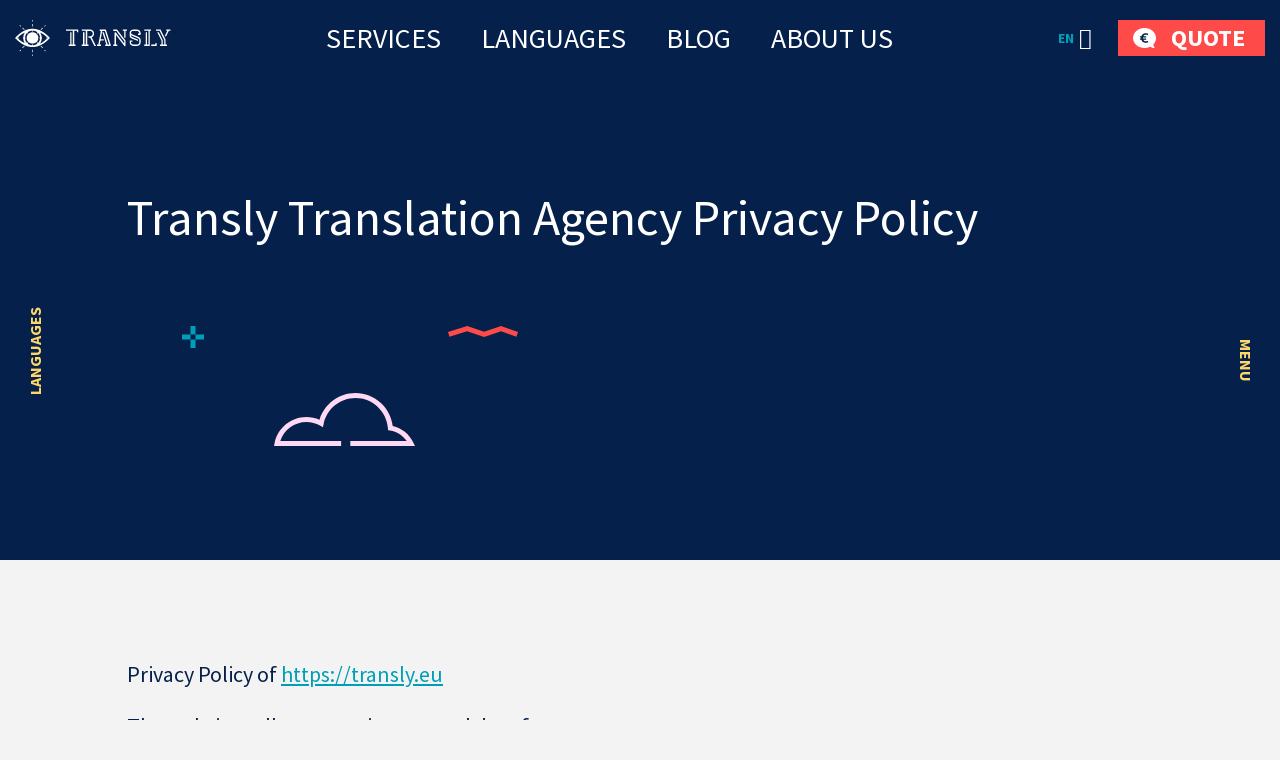

--- FILE ---
content_type: text/html; charset=UTF-8
request_url: https://transly.eu/transly-privacy-policy/
body_size: 40574
content:
<!DOCTYPE html><html lang="en" id="html" prefix="og: https://ogp.me/ns#" class="no-js"><head>
 <script type="litespeed/javascript" data-src="https://www.googletagmanager.com/gtag/js?id=AW-862532513"></script> <script type="litespeed/javascript">window.dataLayer=window.dataLayer||[];function gtag(){dataLayer.push(arguments)}
gtag('js',new Date());gtag('config','AW-862532513')</script> <link rel="alternate" hreflang="et-ee" href="https://toimetaja.eu" /><link rel="alternate" hreflang="en" href="https://transly.eu" /><link rel="alternate" hreflang="ru" href="https://xn--tlkebroo-e4a8e.eu" /><link rel="alternate" hreflang="fi-fi" href="https://transly.fi" /><link rel="alternate" hreflang="sv-se" href="https://transly.se" /><link rel="alternate" hreflang="lt-lt" href="https://transly.lt" /><link rel="alternate" hreflang="fr-fr" href="https://transly.fr" /><link rel="alternate" hreflang="x-default" href="https://transly.eu" /><meta charset="utf-8"><meta http-equiv="X-UA-Compatible" content="IE=edge"><meta name="viewport" content="width=device-width, initial-scale=1.0, minimum-scale=1.0" /><meta name="format-detection" content="telephone=no"><link rel="preconnect" href="https://fonts.googleapis.com"><link rel="preconnect" href="https://fonts.gstatic.com" crossorigin><link href="https://fonts.googleapis.com/css2?family=Catamaran:wght@300;700&family=Source+Sans+Pro:ital,wght@0,300;0,400;0,600;0,700;1,300;1,400;1,600;1,700&display=swap" rel="stylesheet" media="print" onload="this.media='all'"><link rel="preload" href="https://transly.eu/wp-content/themes/toimetaja2022/theme/fonts/remixicon.woff2" as="font" type="font/woff2" crossorigin><style>img:is([sizes="auto" i], [sizes^="auto," i]) { contain-intrinsic-size: 3000px 1500px }</style><title>Transly Translation Agency Privacy Policy</title><meta name="description" content="Privacy Policy of https://transly.eu - 22.01.2026"/><meta name="robots" content="follow, noindex"/><meta name="keywords" content="Privacy Policy"/><meta property="og:locale" content="en_US" /><meta property="og:type" content="article" /><meta property="og:title" content="Transly Translation Agency Privacy Policy" /><meta property="og:description" content="Privacy Policy of https://transly.eu - 22.01.2026" /><meta property="og:url" content="https://transly.eu/transly-privacy-policy/" /><meta property="og:site_name" content="Tõlkebüroo, mis ületab sinu ootusi  |  Toimetaja tõlkebüroo" /><meta property="article:publisher" content="https://www.facebook.com/tolkebyroo/" /><meta property="og:updated_time" content="2023-04-07T23:25:07+03:00" /><meta property="og:image" content="https://transly.eu/wp-content/uploads/2018/12/silm_tumesinine.png" /><meta property="og:image:secure_url" content="https://transly.eu/wp-content/uploads/2018/12/silm_tumesinine.png" /><meta property="og:image:width" content="300" /><meta property="og:image:height" content="300" /><meta property="og:image:alt" content="Toimetaja tõlkebüroo" /><meta property="og:image:type" content="image/png" /><meta name="twitter:card" content="summary_large_image" /><meta name="twitter:title" content="Transly Translation Agency Privacy Policy" /><meta name="twitter:description" content="Privacy Policy of https://transly.eu - 22.01.2026" /><meta name="twitter:image" content="https://transly.eu/wp-content/uploads/2018/12/silm_tumesinine.png" /><meta name="twitter:label1" content="Time to read" /><meta name="twitter:data1" content="8 minutes" /><link rel='dns-prefetch' href='//static.addtoany.com' /><link rel='dns-prefetch' href='//toimetaja.eu' /><link rel='dns-prefetch' href='//connect.livechatinc.com' /><link data-optimized="1" rel='stylesheet' id='wp-block-library-css' href='https://toimetaja.eu/wp-content/litespeed/css/537c916b4e1cc588322e939e6a138117.css?ver=3dca9' type='text/css' media='all' /><style id='ama-background-color-style-inline-css' type='text/css'>.block-bgcolor.alignmax{padding: 3.125rem var(--offset-x)}

.block-bgcolor.container-xl{
    max-width: var(--ama-container-xl)!important;
    padding: var(--ama-gutter-double-x)!important
}

@media (min-width: 1200px){
    .block-bgcolor.alignmax{padding: 10rem var(--offset-x)}
    .block-bgcolor.container-xl{padding: 3rem 4.375rem!important}
}
@media (max-width: 1023px){
    .block-bgcolor.container-xl{padding: 1.25rem!important}
}</style><style id='ama-cards-style-inline-css' type='text/css'>.block-cards{
    --block-grid-item-color: var(--ama-body-color);
    --block-grid-item-bg: #fff;
    --block-grid-item-hover-color: #fff;
    --block-grid-item-hover-bg: var(--ama-primary-color);
    --block-grid-item-hover: 5px;
    --block-grid-item-hover-neg: calc(var(--block-grid-item-hover) * -1);

    --block-grid-layout: 1;
    display: grid;
    grid-template-columns: repeat(var(--block-grid-layout), 1fr);
    gap: var(--ama-gutter-double-x);
}
.block-cards[data-block-columns="1"]{--block-grid-layout: 1}
@media (min-width: 568px){
    .block-cards[data-block-columns="2"],
    .block-cards[data-block-columns="3"],
    .block-cards[data-block-columns="4"]{--block-grid-layout: 2}
}
@media (min-width: 768px){
    .block-cards[data-block-columns="3"],
    .block-cards[data-block-columns="4"]{--block-grid-layout: 3}
}
@media (min-width: 992px){
    .block-cards[data-block-columns="4"]{--block-grid-layout: 4}
}

    .block-cards__item{
        position: relative;
        isolation: isolate;
        padding: calc(var(--ama-gutter-x) * 2.5) var(--ama-gutter-double-x);
        color: var(--block-grid-item-color);
        text-decoration: none;
        transition: transform .5s cubic-bezier(0.42,0,0.58,1), opacity .5s cubic-bezier(0.42,0,0.58,1), color .2s ease-in-out!important
    }
    .block-cards__item::before{
        content: '';
        display: block;
        position: absolute;
        top: 0;
        right: 0;
        bottom: 0;
        left: 0;
        background-color: var(--block-grid-item-bg);
        border-radius: .5rem;
        box-shadow: 0 .3125rem var(--ama-gutter-x) 0 rgba(0, 0, 0, .16);
        z-index: -1
    }
    .block-cards__item:hover{color: var(--block-grid-item-hover-color); z-index: 1}
        .block-cards__item:hover::before{
            background-color: var(--block-grid-item-hover-bg);
            top: var(--block-grid-item-hover-neg);
            right: var(--block-grid-item-hover-neg);
            bottom: var(--block-grid-item-hover-neg);
            left: var(--block-grid-item-hover-neg)
        }

.block-cards.is-style-numbered{counter-reset: block-numbered}
    .block-cards.is-style-numbered .block-cards__item{counter-increment: block-numbered}
        .block-cards.is-style-numbered .block-cards__item::after{
            content: counter(block-numbered);
            display: block;
            position: absolute;
            top: 0;
            right: var(--ama-gutter-double-x);
            transform: translateY(-50%);
            font-weight: 700;
            color: var(--ama-secondary-color);
            font-size: 3.75rem;
            line-height: 1em;
            user-select: none;
            pointer-events: none
        }
        .block-cards.is-style-numbered .block-cards__item:hover::after{
            top: var(--block-grid-item-hover-neg);
            right: calc(var(--ama-gutter-double-x) - var(--block-grid-item-hover));
            transform: scale(1.05) translateY(-25%);
            transform-origin: center;
        }

.block-cards__item::before,
.block-cards.is-style-numbered .block-cards__item::after{transition: all .4s ease-in-out}</style><style id='ama-icon-cards-style-inline-css' type='text/css'>.block-icon-cards__item{
    display: block;
    flex: 1 0 0;
    min-width: 25%;
    color: #05204a!important;
    text-decoration: none;
    position: relative;
    max-height: /*665.25px*/518px
}
a.block-icon-cards__item:hover > .item-inner > .fw-bold{text-decoration: underline}
    .block-icon-cards__item > .item-inner{
        width: 100%;
        height: 100%;
        text-align: center;
        display: flex;
        flex-direction: column;
        flex-wrap: wrap;
        justify-content: center;
        align-content: center;
        padding: 1.875rem 1.25rem
    }
        .block-icon-cards__item > .item-inner > .d-flex{height: 6.875rem}
            .block-icon-cards__item > .item-inner > .d-flex > *{max-width: 100%; height: auto; max-height: 100%; width: auto}

        .block-icon-cards__item > .item-inner > * + *{margin-top: 1.25rem}

@media (min-width: 420px){
    .block-icon-cards__item::before{content: ''; display: block; padding-top: 100%}
    .block-icon-cards__item > .item-inner{
        position: absolute;
        top: 0;
        left: 0;
        padding: .5rem
    }
}
@media (min-width: 821px){
    .block-icon-cards__item::before{padding-top: 150%}
}
@media (max-width: 820px){
    .block-icon-cards__item{min-width: 50%}
}
@media (max-width: 419px){
    .block-icon-cards__item{min-width: 100%}
}
@media (min-width: 420px) and (max-width: 992px){
    .block-icon-cards__item > .item-inner > .d-flex{height: 3rem}
}
@media (min-width: 993px) and (max-width: 1199px){
    .block-icon-cards__item > .item-inner > .d-flex{height: 5rem}
}
@media (max-width: 373px){
    .block-icon-cards__item > .item-inner > .d-flex{height: 4rem}
}

#ps2id-dummy-offset{height: var(--ama-header-height)}</style><style id='ama-languages-style-inline-css' type='text/css'>.block-languages .lang-item{flex: 1 0 0; min-width: 50%}
    .lang-item > .lang-item__inner{
        display: grid;
        grid-template-rows: auto 1fr;
        gap: .9375rem;
        color: inherit;
        text-transform: uppercase;
        font-weight: 700;
        font-size: 22px;
        line-height: 48px;
        text-align: center;
        text-decoration: none;
        width: 140px;
        margin: var(--ama-gutter-x) auto;
    }
        .lang-item__inner > .lang-flag{display: flex; flex-wrap: wrap; align-items: center; justify-content: center; height: 3.75rem}
        .lang-item__inner > .lang-name{display: block; padding: 0 .875rem}

        .lang-flag .rectangle rect{stroke: rgba(0, 159, 183, 0); transition: all .2s linear}
    a.lang-item__inner:hover{text-decoration: underline}
        a.lang-item__inner:hover .lang-flag .rectangle rect{stroke: rgba(0, 159, 183, 1)}

@media (min-width: 568px){
    .block-languages .lang-item{min-width: 33.3334%}
}
@media (min-width: 992px){
    .block-languages .lang-item{min-width: 16.66668%}
    .lang-item:nth-child(6n+1) > .lang-item__inner{margin-left: 0}
    .lang-item:nth-child(6n+6) > .lang-item__inner{margin-right: 0}
}
@media (max-width: 319px){
    .block-languages .lang-item{min-width: 100%}
}</style><style id='ama-logos-style-inline-css' type='text/css'>.block-logos > .d-flex{margin: -1.71875rem}
    .block-logos > .d-flex > *{margin: 1.71875rem; display: flex; flex-wrap: wrap; align-items: center; justify-content: center}</style><link data-optimized="1" rel='stylesheet' id='ama-stats-style-css' href='https://toimetaja.eu/wp-content/litespeed/css/f08ef48435821260bc2a1a40335c51d8.css?ver=1d35e' type='text/css' media='all' /><style id='ama-title-style-inline-css' type='text/css'>.ama-block__title, .ama-block__desc{text-align: center; margin-left: auto; margin-right: auto}

.ama-block__title{position: relative; max-width: 800px}
   .ama-block__title h2{font-size: 2.2727272727273em; line-height: 1.26em; font-weight: 600}
   .ama-block__title > svg{position: absolute}
   .block__title-stripe{top: 0; left: 50px}
   .block__title-plus{top: -38px; right: 76px}

.ama-block__desc{max-width: 700px}

.gutenberg-elements > .ama-block__title, .gutenberg-elements > .ama-block__desc,
.alignmax > .acf-innerblocks-container > .ama-block__title, .alignmax > .acf-innerblocks-container > .ama-block__desc{padding-left: var(--ama-gutter-x); padding-right: var(--ama-gutter-x)}

.gutenberg-elements > .ama-block__title, .alignmax > .acf-innerblocks-container > .ama-block__title{max-width: calc(800px + var(--ama-gutter-double-x))}
   
   .gutenberg-elements > .ama-block__title .block__title-stripe,.alignmax > .acf-innerblocks-container > .ama-block__title .block__title-stripe{left: calc(50px + var(--ama-gutter-x))}
   .gutenberg-elements > .ama-block__title .block__title-plus, .alignmax > .acf-innerblocks-container > .ama-block__title .block__title-plus{right: calc(76px + var(--ama-gutter-x))}

.gutenberg-elements > .ama-block__desc, .alignmax > .acf-innerblocks-container > .ama-block__desc{max-width: calc(700px + var(--ama-gutter-double-x))}


@media (max-width: 1024px){
   .ama-block__title h2{font-size: 1.875em}
}
@media (max-width: 768px){
   .ama-block__title h2{font-size: 1.5em}
}</style><style id='ama-txtmedia-style-inline-css' type='text/css'>.block-txtmedia{
   --block-media-width: 100%;
   --block-grid-layout: 1fr;
   --block-grid-gap: 1.25rem;
   display: grid;
   grid-template-columns: var(--block-grid-layout);
   gap: var(--block-grid-gap);
   align-items: center;
   position: relative;
   isolation: isolate;
   color: var(--ama-fourth-color)
}
   .block-txtmedia::before{
      content: '';
      display: block;
      height: 100%;
      position: absolute;
      left: 0;
      right: 0;
      background-color: #f3f3f3;
      z-index: -1
   }
   .block-txtmedia__content{padding: 0 1.25rem 1.25rem 1.25rem}

.block-txtmedia.reverse-order .block-txtmedia__content{order: 1}

.block-txtmedia .video-container{width: 100%; position: relative}
   .block-txtmedia .video-container::before{content: ''; display: block; padding-top: 100%}
   .block-txtmedia .video-container > *{position: absolute; top: 50%; left: 50%; width: 100%; height: 100%; object-fit: cover; transform: translateX(-50%) translateY(-50%); user-select: none; pointer-events: none}

.block-txtmedia__media img{display: block; margin: 0 auto}

@media (min-width: 1200px){
   .block-txtmedia{
      --block-media-width: 49.2671927847%;
      --block-grid-layout: 1fr var(--block-media-width);
      --block-grid-gap: 0 1.5rem
   }
   .block-txtmedia.reverse-order{--block-grid-layout: var(--block-media-width) 1fr}
   .block-txtmedia.is-style-narrow-media{--block-media-width: 25rem}
   .block-txtmedia__content{padding: 3.875rem}
}
@media (max-width: 1199px){
   .block-txtmedia__content{order: 1}
   .block-txtmedia::before{left: 0; right: 0}

   .block-txtmedia__media.type-form{order: 2}
}

.block-txtmedia__media.type-form{align-self: stretch}
.block-txtmedia.has-white-background-color::before{background-color: var(--ama-white-color)}

.block-txtmedia__media.type-form .wp-block-contact-form-7-contact-form-selector{background-color: #fed766; color: #05204a; padding: 3.75rem; position: relative; height: 100%}

@media (max-width: 1199px){
   .block-txtmedia__media.type-form .wp-block-contact-form-7-contact-form-selector{padding: 1.25rem}
}

.block-txtmedia__media.type-form .wpcf7 .flex-row-full{margin-left: 0; margin-right: 0}</style><style id='global-styles-inline-css' type='text/css'>:root{--wp--preset--aspect-ratio--square: 1;--wp--preset--aspect-ratio--4-3: 4/3;--wp--preset--aspect-ratio--3-4: 3/4;--wp--preset--aspect-ratio--3-2: 3/2;--wp--preset--aspect-ratio--2-3: 2/3;--wp--preset--aspect-ratio--16-9: 16/9;--wp--preset--aspect-ratio--9-16: 9/16;--wp--preset--color--black: #000000;--wp--preset--color--cyan-bluish-gray: #abb8c3;--wp--preset--color--white: var(--ama-white-color);--wp--preset--color--pale-pink: #f78da7;--wp--preset--color--vivid-red: #cf2e2e;--wp--preset--color--luminous-vivid-orange: #ff6900;--wp--preset--color--luminous-vivid-amber: #fcb900;--wp--preset--color--light-green-cyan: #7bdcb5;--wp--preset--color--vivid-green-cyan: #00d084;--wp--preset--color--pale-cyan-blue: #8ed1fc;--wp--preset--color--vivid-cyan-blue: #0693e3;--wp--preset--color--vivid-purple: #9b51e0;--wp--preset--color--primary: var(--ama-primary-color);--wp--preset--color--secondary: var(--ama-secondary-color);--wp--preset--color--third: var(--ama-third-color);--wp--preset--color--fourth: var(--ama-fourth-color);--wp--preset--color--fifth: var(--ama-fifth-color);--wp--preset--color--light: var(--ama-light-color);--wp--preset--gradient--vivid-cyan-blue-to-vivid-purple: linear-gradient(135deg,rgba(6,147,227,1) 0%,rgb(155,81,224) 100%);--wp--preset--gradient--light-green-cyan-to-vivid-green-cyan: linear-gradient(135deg,rgb(122,220,180) 0%,rgb(0,208,130) 100%);--wp--preset--gradient--luminous-vivid-amber-to-luminous-vivid-orange: linear-gradient(135deg,rgba(252,185,0,1) 0%,rgba(255,105,0,1) 100%);--wp--preset--gradient--luminous-vivid-orange-to-vivid-red: linear-gradient(135deg,rgba(255,105,0,1) 0%,rgb(207,46,46) 100%);--wp--preset--gradient--very-light-gray-to-cyan-bluish-gray: linear-gradient(135deg,rgb(238,238,238) 0%,rgb(169,184,195) 100%);--wp--preset--gradient--cool-to-warm-spectrum: linear-gradient(135deg,rgb(74,234,220) 0%,rgb(151,120,209) 20%,rgb(207,42,186) 40%,rgb(238,44,130) 60%,rgb(251,105,98) 80%,rgb(254,248,76) 100%);--wp--preset--gradient--blush-light-purple: linear-gradient(135deg,rgb(255,206,236) 0%,rgb(152,150,240) 100%);--wp--preset--gradient--blush-bordeaux: linear-gradient(135deg,rgb(254,205,165) 0%,rgb(254,45,45) 50%,rgb(107,0,62) 100%);--wp--preset--gradient--luminous-dusk: linear-gradient(135deg,rgb(255,203,112) 0%,rgb(199,81,192) 50%,rgb(65,88,208) 100%);--wp--preset--gradient--pale-ocean: linear-gradient(135deg,rgb(255,245,203) 0%,rgb(182,227,212) 50%,rgb(51,167,181) 100%);--wp--preset--gradient--electric-grass: linear-gradient(135deg,rgb(202,248,128) 0%,rgb(113,206,126) 100%);--wp--preset--gradient--midnight: linear-gradient(135deg,rgb(2,3,129) 0%,rgb(40,116,252) 100%);--wp--preset--font-size--small: var(--ama-sm-font-size);--wp--preset--font-size--medium: var(--ama-md-font-size);--wp--preset--font-size--large: var(--ama-lg-font-size);--wp--preset--font-size--x-large: 42px;--wp--preset--font-size--semi-large: var(--ama-semi-lg-font-size);--wp--preset--font-size--huge: var(--ama-xl-font-size);--wp--preset--font-size--semi-giant: var(--ama-semi-xxl-font-size);--wp--preset--font-size--giant: var(--ama-xxl-font-size);--wp--preset--spacing--20: 0.44rem;--wp--preset--spacing--30: 0.67rem;--wp--preset--spacing--40: 1rem;--wp--preset--spacing--50: 1.5rem;--wp--preset--spacing--60: 2.25rem;--wp--preset--spacing--70: 3.38rem;--wp--preset--spacing--80: 5.06rem;--wp--preset--shadow--natural: 6px 6px 9px rgba(0, 0, 0, 0.2);--wp--preset--shadow--deep: 12px 12px 50px rgba(0, 0, 0, 0.4);--wp--preset--shadow--sharp: 6px 6px 0px rgba(0, 0, 0, 0.2);--wp--preset--shadow--outlined: 6px 6px 0px -3px rgba(255, 255, 255, 1), 6px 6px rgba(0, 0, 0, 1);--wp--preset--shadow--crisp: 6px 6px 0px rgba(0, 0, 0, 1);}:root { --wp--style--global--content-size: var(--ama-container);--wp--style--global--wide-size: var(--ama-container-xl); }:where(body) { margin: 0; }.wp-site-blocks > .alignleft { float: left; margin-right: 2em; }.wp-site-blocks > .alignright { float: right; margin-left: 2em; }.wp-site-blocks > .aligncenter { justify-content: center; margin-left: auto; margin-right: auto; }:where(.wp-site-blocks) > * { margin-block-start: 24px; margin-block-end: 0; }:where(.wp-site-blocks) > :first-child { margin-block-start: 0; }:where(.wp-site-blocks) > :last-child { margin-block-end: 0; }:root { --wp--style--block-gap: 24px; }:root :where(.is-layout-flow) > :first-child{margin-block-start: 0;}:root :where(.is-layout-flow) > :last-child{margin-block-end: 0;}:root :where(.is-layout-flow) > *{margin-block-start: 24px;margin-block-end: 0;}:root :where(.is-layout-constrained) > :first-child{margin-block-start: 0;}:root :where(.is-layout-constrained) > :last-child{margin-block-end: 0;}:root :where(.is-layout-constrained) > *{margin-block-start: 24px;margin-block-end: 0;}:root :where(.is-layout-flex){gap: 24px;}:root :where(.is-layout-grid){gap: 24px;}.is-layout-flow > .alignleft{float: left;margin-inline-start: 0;margin-inline-end: 2em;}.is-layout-flow > .alignright{float: right;margin-inline-start: 2em;margin-inline-end: 0;}.is-layout-flow > .aligncenter{margin-left: auto !important;margin-right: auto !important;}.is-layout-constrained > .alignleft{float: left;margin-inline-start: 0;margin-inline-end: 2em;}.is-layout-constrained > .alignright{float: right;margin-inline-start: 2em;margin-inline-end: 0;}.is-layout-constrained > .aligncenter{margin-left: auto !important;margin-right: auto !important;}.is-layout-constrained > :where(:not(.alignleft):not(.alignright):not(.alignfull)){max-width: var(--wp--style--global--content-size);margin-left: auto !important;margin-right: auto !important;}.is-layout-constrained > .alignwide{max-width: var(--wp--style--global--wide-size);}body .is-layout-flex{display: flex;}.is-layout-flex{flex-wrap: wrap;align-items: center;}.is-layout-flex > :is(*, div){margin: 0;}body .is-layout-grid{display: grid;}.is-layout-grid > :is(*, div){margin: 0;}body{font-family: var(--ama-body-font-family);font-size: var(--ama-body-font-size);font-weight: var(--ama-body-font-weight);line-height: var(--ama-body-line-height);padding-top: 0px;padding-right: 0px;padding-bottom: 0px;padding-left: 0px;}a:where(:not(.wp-element-button)){color: var(--ama-primary-color);text-decoration: underline;}h1{font-size: var(--ama-h1-font-size);line-height: var(--ama-h1-line-height);}h2{font-size: var(--ama-h2-font-size);line-height: var(--ama-h2-line-height);}h3{font-size: var(--ama-h3-font-size);line-height: var(--ama-h3-line-height);}h4{font-size: var(--ama-h4-font-size);line-height: var(--ama-h4-line-height);}h5{font-size: var(--ama-h5-font-size);line-height: var(--ama-h5-line-height);}h6{font-size: var(--ama-h6-font-size);line-height: var(--ama-h6-line-height);}:root :where(.wp-element-button, .wp-block-button__link){background-color: #32373c;border-width: 0;color: #fff;font-family: inherit;font-size: inherit;line-height: inherit;padding: calc(0.667em + 2px) calc(1.333em + 2px);text-decoration: none;}.has-black-color{color: var(--wp--preset--color--black) !important;}.has-cyan-bluish-gray-color{color: var(--wp--preset--color--cyan-bluish-gray) !important;}.has-white-color{color: var(--wp--preset--color--white) !important;}.has-pale-pink-color{color: var(--wp--preset--color--pale-pink) !important;}.has-vivid-red-color{color: var(--wp--preset--color--vivid-red) !important;}.has-luminous-vivid-orange-color{color: var(--wp--preset--color--luminous-vivid-orange) !important;}.has-luminous-vivid-amber-color{color: var(--wp--preset--color--luminous-vivid-amber) !important;}.has-light-green-cyan-color{color: var(--wp--preset--color--light-green-cyan) !important;}.has-vivid-green-cyan-color{color: var(--wp--preset--color--vivid-green-cyan) !important;}.has-pale-cyan-blue-color{color: var(--wp--preset--color--pale-cyan-blue) !important;}.has-vivid-cyan-blue-color{color: var(--wp--preset--color--vivid-cyan-blue) !important;}.has-vivid-purple-color{color: var(--wp--preset--color--vivid-purple) !important;}.has-primary-color{color: var(--wp--preset--color--primary) !important;}.has-secondary-color{color: var(--wp--preset--color--secondary) !important;}.has-third-color{color: var(--wp--preset--color--third) !important;}.has-fourth-color{color: var(--wp--preset--color--fourth) !important;}.has-fifth-color{color: var(--wp--preset--color--fifth) !important;}.has-light-color{color: var(--wp--preset--color--light) !important;}.has-black-background-color{background-color: var(--wp--preset--color--black) !important;}.has-cyan-bluish-gray-background-color{background-color: var(--wp--preset--color--cyan-bluish-gray) !important;}.has-white-background-color{background-color: var(--wp--preset--color--white) !important;}.has-pale-pink-background-color{background-color: var(--wp--preset--color--pale-pink) !important;}.has-vivid-red-background-color{background-color: var(--wp--preset--color--vivid-red) !important;}.has-luminous-vivid-orange-background-color{background-color: var(--wp--preset--color--luminous-vivid-orange) !important;}.has-luminous-vivid-amber-background-color{background-color: var(--wp--preset--color--luminous-vivid-amber) !important;}.has-light-green-cyan-background-color{background-color: var(--wp--preset--color--light-green-cyan) !important;}.has-vivid-green-cyan-background-color{background-color: var(--wp--preset--color--vivid-green-cyan) !important;}.has-pale-cyan-blue-background-color{background-color: var(--wp--preset--color--pale-cyan-blue) !important;}.has-vivid-cyan-blue-background-color{background-color: var(--wp--preset--color--vivid-cyan-blue) !important;}.has-vivid-purple-background-color{background-color: var(--wp--preset--color--vivid-purple) !important;}.has-primary-background-color{background-color: var(--wp--preset--color--primary) !important;}.has-secondary-background-color{background-color: var(--wp--preset--color--secondary) !important;}.has-third-background-color{background-color: var(--wp--preset--color--third) !important;}.has-fourth-background-color{background-color: var(--wp--preset--color--fourth) !important;}.has-fifth-background-color{background-color: var(--wp--preset--color--fifth) !important;}.has-light-background-color{background-color: var(--wp--preset--color--light) !important;}.has-black-border-color{border-color: var(--wp--preset--color--black) !important;}.has-cyan-bluish-gray-border-color{border-color: var(--wp--preset--color--cyan-bluish-gray) !important;}.has-white-border-color{border-color: var(--wp--preset--color--white) !important;}.has-pale-pink-border-color{border-color: var(--wp--preset--color--pale-pink) !important;}.has-vivid-red-border-color{border-color: var(--wp--preset--color--vivid-red) !important;}.has-luminous-vivid-orange-border-color{border-color: var(--wp--preset--color--luminous-vivid-orange) !important;}.has-luminous-vivid-amber-border-color{border-color: var(--wp--preset--color--luminous-vivid-amber) !important;}.has-light-green-cyan-border-color{border-color: var(--wp--preset--color--light-green-cyan) !important;}.has-vivid-green-cyan-border-color{border-color: var(--wp--preset--color--vivid-green-cyan) !important;}.has-pale-cyan-blue-border-color{border-color: var(--wp--preset--color--pale-cyan-blue) !important;}.has-vivid-cyan-blue-border-color{border-color: var(--wp--preset--color--vivid-cyan-blue) !important;}.has-vivid-purple-border-color{border-color: var(--wp--preset--color--vivid-purple) !important;}.has-primary-border-color{border-color: var(--wp--preset--color--primary) !important;}.has-secondary-border-color{border-color: var(--wp--preset--color--secondary) !important;}.has-third-border-color{border-color: var(--wp--preset--color--third) !important;}.has-fourth-border-color{border-color: var(--wp--preset--color--fourth) !important;}.has-fifth-border-color{border-color: var(--wp--preset--color--fifth) !important;}.has-light-border-color{border-color: var(--wp--preset--color--light) !important;}.has-vivid-cyan-blue-to-vivid-purple-gradient-background{background: var(--wp--preset--gradient--vivid-cyan-blue-to-vivid-purple) !important;}.has-light-green-cyan-to-vivid-green-cyan-gradient-background{background: var(--wp--preset--gradient--light-green-cyan-to-vivid-green-cyan) !important;}.has-luminous-vivid-amber-to-luminous-vivid-orange-gradient-background{background: var(--wp--preset--gradient--luminous-vivid-amber-to-luminous-vivid-orange) !important;}.has-luminous-vivid-orange-to-vivid-red-gradient-background{background: var(--wp--preset--gradient--luminous-vivid-orange-to-vivid-red) !important;}.has-very-light-gray-to-cyan-bluish-gray-gradient-background{background: var(--wp--preset--gradient--very-light-gray-to-cyan-bluish-gray) !important;}.has-cool-to-warm-spectrum-gradient-background{background: var(--wp--preset--gradient--cool-to-warm-spectrum) !important;}.has-blush-light-purple-gradient-background{background: var(--wp--preset--gradient--blush-light-purple) !important;}.has-blush-bordeaux-gradient-background{background: var(--wp--preset--gradient--blush-bordeaux) !important;}.has-luminous-dusk-gradient-background{background: var(--wp--preset--gradient--luminous-dusk) !important;}.has-pale-ocean-gradient-background{background: var(--wp--preset--gradient--pale-ocean) !important;}.has-electric-grass-gradient-background{background: var(--wp--preset--gradient--electric-grass) !important;}.has-midnight-gradient-background{background: var(--wp--preset--gradient--midnight) !important;}.has-small-font-size{font-size: var(--wp--preset--font-size--small) !important;}.has-medium-font-size{font-size: var(--wp--preset--font-size--medium) !important;}.has-large-font-size{font-size: var(--wp--preset--font-size--large) !important;}.has-x-large-font-size{font-size: var(--wp--preset--font-size--x-large) !important;}.has-semi-large-font-size{font-size: var(--wp--preset--font-size--semi-large) !important;}.has-huge-font-size{font-size: var(--wp--preset--font-size--huge) !important;}.has-semi-giant-font-size{font-size: var(--wp--preset--font-size--semi-giant) !important;}.has-giant-font-size{font-size: var(--wp--preset--font-size--giant) !important;}
:root :where(.wp-block-button .wp-block-button__link){background-color: var(--ama-btn-bg);border-radius: var(--ama-btn-border-radius);border-color: var(--ama-btn-border-color);border-width: var(--ama-btn-border-width);border-style: solid;color: var(--ama-btn-color);font-size: var(--ama-btn-font-size);line-height: var(--ama-btn-line-height);padding-top: var(--ama-btn-padding-y);padding-right: var(--ama-btn-padding-x);padding-bottom: var(--ama-btn-padding-y);padding-left: var(--ama-btn-padding-x);}
:root :where(.wp-block-pullquote){font-size: 1.5em;line-height: 1.6;}
:root :where(.wp-block-heading){color: var(--ama-heading-color);font-family: var(--ama-h-font-family);font-weight: var(--ama-h-font-weight);}
:root :where(.wp-block-post-title){color: var(--ama-heading-color);font-family: var(--ama-h-font-family);font-size: var(--ama-post-title-font-size);font-weight: var(--ama-h-font-weight);line-height: var(--ama-post-title-line-height);}
:root :where(.wp-block-query-title){color: var(--ama-heading-color);font-family: var(--ama-h-font-family);font-size: var(--ama-query-title-font-size);font-weight: var(--ama-h-font-weight);line-height: var(--ama-query-title-line-height);}
:root :where(.wp-block-quote){border-width: 1px;}
:root :where(.wp-block-site-title){color: var(--ama-heading-color);font-family: var(--ama-h-font-family);font-size: var(--ama-site-title-font-size);font-weight: var(--ama-h-font-weight);line-height: var(--ama-site-title-line-height);}</style><link data-optimized="1" rel='stylesheet' id='typed-cursor-css' href='https://toimetaja.eu/wp-content/litespeed/css/4209320a72e01cae438feb283b7446e8.css?ver=16470' type='text/css' media='all' /><link data-optimized="1" rel='stylesheet' id='dnd-upload-cf7-css' href='https://toimetaja.eu/wp-content/litespeed/css/202f3a3d5dd53d688e2e6440031facef.css?ver=7d46c' type='text/css' media='all' /><link data-optimized="1" rel='stylesheet' id='contact-form-7-css' href='https://toimetaja.eu/wp-content/litespeed/css/0886f400553bb64b58bfaed1ab1f0b69.css?ver=b91d6' type='text/css' media='all' /><link data-optimized="1" rel='stylesheet' id='wpcf7-redirect-script-frontend-css' href='https://toimetaja.eu/wp-content/litespeed/css/fae90e2fd6c669c1ce98ab9f4d7f621b.css?ver=32156' type='text/css' media='all' /><link data-optimized="1" rel='stylesheet' id='addtoany-css' href='https://toimetaja.eu/wp-content/litespeed/css/7482300e6bc796b0c2c654ba01963674.css?ver=17afa' type='text/css' media='all' /><link data-optimized="1" rel='stylesheet' id='variables-css' href='https://toimetaja.eu/wp-content/litespeed/css/50e8ae0696d9b446be8145660958b570.css?ver=61d35' type='text/css' media='all' /><link data-optimized="1" rel='stylesheet' id='bootstrap-css' href='https://toimetaja.eu/wp-content/litespeed/css/a62a32fd9792011bb514c4dc7e3c7e1d.css?ver=c7e1d' type='text/css' media='all' /><link data-optimized="1" rel='stylesheet' id='splide-css' href='https://toimetaja.eu/wp-content/litespeed/css/076dcf66a47768cdb4c7441ae9d2a1c8.css?ver=2a1c8' type='text/css' media='all' /><link data-optimized="1" rel='stylesheet' id='ama-css' href='https://toimetaja.eu/wp-content/litespeed/css/6c1c38599f3203e7fe9f9ae7be8d87e9.css?ver=55c8a' type='text/css' media='all' /><link data-optimized="1" rel='stylesheet' id='ari-fancybox-css' href='https://toimetaja.eu/wp-content/litespeed/css/8b2da4a1001d8559f788d598ef1db9bf.css?ver=c7c72' type='text/css' media='all' /> <script data-optimized="1" type="litespeed/javascript" data-src="https://toimetaja.eu/wp-content/litespeed/js/e0b5ecdd239825f14eb68e5a73b15741.js?ver=7d917" id="bodhi-dompurify-library-js"></script> <script id="addtoany-core-js-before" type="litespeed/javascript">window.a2a_config=window.a2a_config||{};a2a_config.callbacks=[];a2a_config.overlays=[];a2a_config.templates={}</script> <script type="text/javascript" defer src="https://static.addtoany.com/menu/page.js" id="addtoany-core-js"></script> <script type="text/javascript" src="https://transly.eu/wp-includes/js/jquery/jquery.min.js?ver=3.7.1" id="jquery-core-js"></script> <script data-optimized="1" type="litespeed/javascript" data-src="https://toimetaja.eu/wp-content/litespeed/js/4df45b779bd28123fca8dfd81c8f704f.js?ver=e0aba" id="jquery-migrate-js"></script> <script data-optimized="1" type="text/javascript" defer src="https://toimetaja.eu/wp-content/litespeed/js/e9b8b71886d41c7d4a445f597e1c9e8f.js?ver=13158" id="addtoany-jquery-js"></script> <script id="bodhi_svg_inline-js-extra" type="litespeed/javascript">var svgSettings={"skipNested":""}</script> <script data-optimized="1" type="litespeed/javascript" data-src="https://toimetaja.eu/wp-content/litespeed/js/e46eb3d256f8ed2e91f9f3673f997ae3.js?ver=97ae3" id="bodhi_svg_inline-js"></script> <script id="bodhi_svg_inline-js-after" type="litespeed/javascript">cssTarget={"Bodhi":"img.ama-svg","ForceInlineSVG":"ama-svg"};ForceInlineSVGActive="false";frontSanitizationEnabled="on"</script> <script data-optimized="1" type="litespeed/javascript" data-src="https://toimetaja.eu/wp-content/litespeed/js/5ffb3598b2a3c04f5248ad4344084e16.js?ver=6bc18" id="wpml-legacy-dropdown-click-0-js"></script> <script id="text-connect-js-extra" type="litespeed/javascript">var textConnect={"addons":[],"ajax_url":"https:\/\/transly.eu\/wp-admin\/admin-ajax.php","visitor":null}</script> <script data-optimized="1" type="litespeed/javascript" data-src="https://toimetaja.eu/wp-content/litespeed/js/930b87b172156e981b927501a7c3b245.js?ver=a23fc" id="text-connect-js"></script> <script id="wpml-xdomain-data-js-extra" type="litespeed/javascript">var wpml_xdomain_data={"css_selector":"wpml-ls-item","ajax_url":"https:\/\/transly.eu\/wp-admin\/admin-ajax.php","current_lang":"en","_nonce":"24beea41ce"}</script> <script data-optimized="1" type="text/javascript" src="https://toimetaja.eu/wp-content/litespeed/js/135b5118112c8ba9d4aebf627c0fa582.js?ver=0f9b1" id="wpml-xdomain-data-js" defer="defer" data-wp-strategy="defer"></script> <link rel="https://api.w.org/" href="https://transly.eu/wp-json/" /><link rel="alternate" title="JSON" type="application/json" href="https://transly.eu/wp-json/wp/v2/pages/2247" /><link rel="alternate" title="oEmbed (JSON)" type="application/json+oembed" href="https://transly.eu/wp-json/oembed/1.0/embed?url=https%3A%2F%2Ftransly.eu%2Ftransly-privacy-policy%2F" /><link rel="alternate" title="oEmbed (XML)" type="text/xml+oembed" href="https://transly.eu/wp-json/oembed/1.0/embed?url=https%3A%2F%2Ftransly.eu%2Ftransly-privacy-policy%2F&#038;format=xml" /><link rel="alternate" type="application/rss+xml" title="Podcast RSS feed" href="https://toimetaja.eu/feed/podcast" /><style type="text/css">BODY .fancybox-container{z-index:200000}BODY .fancybox-is-open .fancybox-bg{opacity:0.87}BODY .fancybox-bg {background-color:#0f0f11}BODY .fancybox-thumbs {background-color:#ffffff}</style> <script type="litespeed/javascript">!function(f,b,e,v,n,t,s){if(f.fbq)return;n=f.fbq=function(){n.callMethod?n.callMethod.apply(n,arguments):n.queue.push(arguments)};if(!f._fbq)f._fbq=n;n.push=n;n.loaded=!0;n.version='2.0';n.queue=[];t=b.createElement(e);t.async=!0;t.src=v;s=b.getElementsByTagName(e)[0];s.parentNode.insertBefore(t,s)}(window,document,'script','https://connect.facebook.net/en_US/fbevents.js')</script>  <script type="litespeed/javascript">var url=window.location.origin+'?ob=open-bridge';fbq('set','openbridge','2793225507433501',url);fbq('init','2793225507433501',{},{"agent":"wordpress-6.8.3-4.1.5"})</script><script type="litespeed/javascript">fbq('track','PageView',[])</script><style type="text/css">.recentcomments a{display:inline !important;padding:0 !important;margin:0 !important;}</style><link rel="icon" href="https://transly.eu/wp-content/uploads/2018/06/cropped-Toimetaja-tõlkebüroo-fav2-32x32.png" sizes="32x32" /><link rel="icon" href="https://transly.eu/wp-content/uploads/2018/06/cropped-Toimetaja-tõlkebüroo-fav2-192x192.png" sizes="192x192" /><link rel="apple-touch-icon" href="https://transly.eu/wp-content/uploads/2018/06/cropped-Toimetaja-tõlkebüroo-fav2-180x180.png" /><meta name="msapplication-TileImage" content="https://transly.eu/wp-content/uploads/2018/06/cropped-Toimetaja-tõlkebüroo-fav2-270x270.png" /> <script type="litespeed/javascript">window.dataLayer=window.dataLayer||[];function gtag(){dataLayer.push(arguments)}
gtag('consent','default',{'ad_user_data':'denied','ad_personalization':'denied','ad_storage':'denied','analytics_storage':'denied','wait_for_update':500,});gtag('js',new Date());gtag('config','AW-862532513')</script>  <script id="cookieyes" type="litespeed/javascript" data-src="https://cdn-cookieyes.com/client_data/0a8f612377cbe19e27bde10d/script.js"></script> </head><body class="wp-singular page-template-default page page-id-2247 wp-theme-toimetaja2022  is-lightmode lightmode-dark-header lightmode-dark-footer"><div id="wrapper"><header id="header" class="fixed-top w-100"><div class="row row-main align-items-center justify-content-xl-between"><div class="col-auto col-logo">
<a href="https://transly.eu"><svg class="logo-eye" width="35" height="36" viewBox="0 0 35 36"><g stroke="none" stroke-width="1" fill="none" fill-rule="evenodd"><g transform="translate(-20.000000, -20.000000)" fill="#fff"><g transform="translate(20.000000, 20.000000)"><path d="M25.2878659,23.3602142 C25.351656,23.4081021 24.7924168,23.92367 24.7924168,23.92367 C24.7924168,23.92367 25.6385156,23.405785 25.7308742,23.3602142 C28.607297,21.9397957 30.362502,19.8860203 32.8252678,18.0388584 C30.4368585,15.7282646 28.1333721,13.8563863 25.2878659,12.6757937 C27.327191,16.1665939 27.2571393,19.9103505 25.2878659,23.3602142 Z M9.71800434,12.6912415 C6.8494085,13.8652687 4.55648858,15.7267198 2.34418677,17.902146 C4.55805398,20.0428148 6.78796655,21.9154655 9.62760248,23.0972166 C7.74912226,19.5901964 7.6923765,16.1712282 9.71800434,12.6912415 Z M17.593924,10.5733581 C13.3943467,10.5382145 9.98333967,13.8370766 9.93872576,17.9759089 C9.89685131,21.8791633 13.3618646,25.3294132 17.3559832,25.3614672 C21.5759107,25.3958384 25.0749715,22.1892764 25.0510991,18.0110525 C25.0233133,13.1963821 21.121162,10.5598413 17.593924,10.5733581 Z M0,18.0593266 C11.1221683,5.48564915 24.2096965,5.84828455 35,18.0307483 C29.7563007,23.254011 24.041416,27.5689474 16.0543529,27.0348422 C11.4704698,26.7282049 7.57927634,24.5218832 4.06338753,21.7169622 C2.63809066,20.5796233 1.34624416,19.2796971 0,18.0593266 Z"></path><path d="M17.6117528,14.1679451 L17.5818858,14.1679451 L17.6117528,14.1679451 Z M17.5028956,23.5752212 C15.8826127,23.5752212 14.3857276,22.9831762 13.2861517,21.9067652 C12.1834319,20.8276909 11.5896295,19.3677443 11.6136017,17.7966942 C11.661939,14.6876967 14.2804073,12.2654867 17.5826718,12.2654867 L17.6243284,12.2654867 L17.6247214,12.2654867 C20.809483,12.2856528 23.3945474,14.8174444 23.3870806,17.9093197 C23.3796139,21.1263768 20.8605712,23.561904 17.5280467,23.5752212 L17.5028956,23.5752212 Z"></path><polygon points="17.0967742 1.43362832 17.7419355 1.43362832 17.7419355 0 17.0967742 0"></polygon><polygon points="17.0967742 32.3362832 17.7419355 32.3362832 17.7419355 29.7876106 17.0967742 29.7876106"></polygon><polygon points="17.0967742 26.920354 17.7419355 26.920354 17.7419355 24.3716814 17.0967742 24.3716814"></polygon><polygon points="17.0967742 11.6283186 17.7419355 11.6283186 17.7419355 9.07964602 17.0967742 9.07964602"></polygon><polygon points="17.0967742 6.53097345 17.7419355 6.53097345 17.7419355 3.98230088 17.0967742 3.98230088"></polygon><polygon points="17.0967742 36 17.7419355 36 17.7419355 34.5663717 17.0967742 34.5663717"></polygon><polygon points="30.9677419 18.3185841 33.5483871 18.3185841 33.5483871 17.6814159 30.9677419 17.6814159"></polygon><polygon points="24.0322581 18.3185841 26.6129032 18.3185841 26.6129032 17.6814159 24.0322581 17.6814159"></polygon><polygon points="8.38709677 18.3185841 10.9677419 18.3185841 10.9677419 17.6814159 8.38709677 17.6814159"></polygon><polygon points="1.61290323 18.3185841 4.19354839 18.3185841 4.19354839 17.6814159 1.61290323 17.6814159"></polygon><polygon points="5.56509201 6.69026549 4.51612903 5.65429851 5.08006928 5.09734513 6.12903226 6.13331211"></polygon><polygon points="27.5314516 28.1946903 25.6451613 26.3313717 26.1778226 25.8053097 28.0645161 27.6682301"></polygon><polygon points="23.6608871 24.6902655 21.7741935 22.8273451 22.3072581 22.300885 24.1935484 24.1638053"></polygon><polygon points="12.8540323 13.699115 10.9677419 11.8357965 11.5004032 11.3097345 13.3870968 13.1726549"></polygon><polygon points="9.14444367 10.0353982 7.25806452 8.17247788 7.7910402 7.6460177 9.67741935 9.50893805"></polygon><polygon points="30.2425114 31.380531 29.1935484 30.3441427 29.7574886 29.7876106 30.8064516 30.8239989"></polygon><polygon points="5.08006928 31.380531 4.51612903 30.8239989 5.56509201 29.7876106 6.12903226 30.3441427"></polygon><polygon points="7.79112903 28.1946903 7.25806452 27.6682301 9.14475806 25.8053097 9.67741935 26.3313717"></polygon><polygon points="11.5007176 24.6902655 10.9677419 24.1638053 12.8541211 22.300885 13.3870968 22.8273451"></polygon><polygon points="22.3071692 13.699115 21.7741935 13.1726549 23.6609759 11.3097345 24.1935484 11.8357965"></polygon><polygon points="26.178137 10.0353982 25.6451613 9.50893805 27.5315404 7.6460177 28.0645161 8.17247788"></polygon><polygon points="29.7574886 6.69026549 29.1935484 6.13331211 30.2425114 5.09734513 30.8064516 5.65429851"></polygon></g></g></g></svg><svg class="logo-txt" width="105" height="18" viewBox="0 0 105 18"><g stroke="none" stroke-width="1" fill="none" fill-rule="evenodd" transform="translate(-70.000000, -30.000000)"><g transform="translate(70.000000, 30.000000)" fill="#fff"><path d="M12.160755,0.669645 C12.292155,0.801045 12.358305,0.962145 12.358305,1.152495 L12.358305,3.215745 L10.975455,3.215745 L10.975455,1.832895 L8.231355,1.832895 L8.231355,15.551595 L9.614205,15.551595 L9.614205,16.934895 L2.744055,16.934895 L2.744055,15.551595 L4.126455,15.551595 L4.126455,3.215745 L5.487705,3.215745 L5.487705,15.551595 L6.870555,15.551595 L6.870555,1.832895 L-4.5e-05,1.832895 L-4.5e-05,0.472095 L11.677905,0.472095 C11.867805,0.472095 12.028905,0.537795 12.160755,0.669645"/><path d="M28.052685,4.598775 C28.052685,5.447475 27.829485,6.204825 27.383535,6.870375 C26.937135,7.536375 26.355285,8.030475 25.638435,8.352225 L29.918385,16.956675 L28.381635,16.956675 L24.255585,8.703225 C24.225885,8.703225 24.119685,8.707275 23.936985,8.714475 C23.753835,8.721675 23.560335,8.725275 23.355585,8.725275 L22.543335,8.725275 L22.543335,7.342425 L23.947785,7.342425 C24.328485,7.342425 24.683535,7.269525 25.012935,7.122825 C25.341885,6.976575 25.630785,6.779475 25.879635,6.530175 C26.128485,6.281325 26.326035,5.992875 26.472285,5.663025 C26.618085,5.334075 26.691885,4.979475 26.691885,4.598775 C26.691885,4.233375 26.618085,3.881925 26.472285,3.544875 C26.326035,3.208275 26.128485,2.919375 25.879635,2.677725 C25.630785,2.436075 25.341885,2.243025 25.012935,2.096325 C24.683535,1.950075 24.328485,1.876725 23.947785,1.876725 L21.160485,1.876725 L21.160485,15.573825 L22.543335,15.573825 L22.543335,16.934625 L20.480085,16.934625 L19.799235,16.934625 L15.672735,16.934625 L15.672735,15.573825 L17.033535,15.573825 L17.033535,3.237975 L18.416385,3.237975 L18.416385,15.573825 L19.799235,15.573825 L19.799235,1.876725 L15.650685,1.854675 L15.650685,0.493875 L23.947785,0.493875 C24.518835,0.493875 25.052535,0.600075 25.550235,0.812025 C26.047935,1.024875 26.483535,1.316925 26.856585,1.689975 C27.229635,2.063475 27.522135,2.498625 27.734535,2.995875 C27.946935,3.494025 28.052685,4.027725 28.052685,4.598775"/><path d="M44.823105,16.100595 C44.895555,16.335045 44.866755,16.539795 44.735355,16.715295 C44.603505,16.890795 44.419905,16.978545 44.186355,16.978545 L39.181455,16.978545 L39.181455,15.617745 L40.323105,15.617745 L36.372105,3.259845 L37.820205,3.259845 L41.749605,15.617745 L43.242255,15.617745 L38.852055,1.898595 L36.305955,1.898595 L34.725555,10.129995 L37.799055,10.129995 L37.799055,11.491245 L34.462305,11.491245 L33.672105,15.617745 L35.054955,15.617745 L35.054955,16.978545 L30.928005,16.978545 L30.928005,15.617745 L32.288805,15.617745 L34.901055,1.898595 L33.672105,1.898595 L33.672105,0.515745 L38.896155,0.515745 L39.357405,0.515745 C39.693555,0.515745 39.913155,0.677295 40.015305,0.998595 L44.823105,16.100595 Z"/><path d="M58.21236,1.854855 L56.85156,1.854855 L56.85156,0.494055 L60.95646,0.494055 L60.95646,1.854855 L59.59521,1.854855 L59.59521,8.747055 L58.21236,8.747055 L58.21236,1.854855 Z M51.29811,17.000505 L47.21571,17.000505 L47.21571,15.617655 L48.57606,15.617655 L48.57606,3.918105 C48.57606,3.581955 48.73671,3.362355 49.05891,3.259755 C49.38066,3.157605 49.63671,3.237705 49.82751,3.500955 L58.21236,14.432355 L58.21236,12.171555 L50.30991,1.876905 L47.21571,1.876905 L47.21571,0.515655 L50.66181,0.515655 C50.89536,0.515655 51.07851,0.603855 51.20991,0.778905 L59.46381,11.535255 C59.55156,11.667105 59.59521,11.805705 59.59521,11.951955 L59.59521,16.517655 C59.59521,16.854705 59.43411,17.073405 59.11236,17.176455 C59.02461,17.205255 58.95891,17.220555 58.91481,17.220555 C58.68036,17.220555 58.49001,17.124705 58.34421,16.934805 L49.95891,6.003405 L49.95891,15.617655 L51.29811,15.617655 L51.29811,17.000505 Z"/><path d="M72.18387,0.79047 C72.67347,0.97317 73.09782,1.22562 73.45647,1.54737 C73.81512,1.86912 74.10042,2.24622 74.31237,2.67777 C74.52477,3.10977 74.63052,3.57462 74.63052,4.07187 L74.63052,5.30082 C74.63052,5.52087 74.56527,5.68152 74.43342,5.78412 C74.28717,5.93037 74.12607,6.00327 73.95057,6.00327 L71.88732,6.00327 L71.88732,4.62087 L73.27017,4.62087 L73.27017,4.07187 C73.27017,3.76452 73.20042,3.47922 73.06137,3.21597 C72.92232,2.95227 72.73242,2.72187 72.49077,2.52432 C72.24957,2.32677 71.96787,2.16927 71.64612,2.05227 C71.32392,1.93527 70.97967,1.87677 70.61427,1.87677 L67.67307,1.87677 C67.14612,1.87677 66.71457,1.94607 66.37797,2.08512 C66.04092,2.22462 65.77407,2.39607 65.57652,2.60082 C65.37897,2.80602 65.24352,3.02922 65.17062,3.27042 C65.09682,3.51207 65.05317,3.74247 65.03877,3.96207 C65.05317,4.16727 65.16252,4.40442 65.36817,4.67532 C65.57292,4.94622 66.00492,5.24277 66.66282,5.56407 L72.15102,7.80327 L72.19422,7.80327 C72.64782,8.03727 73.03212,8.26407 73.34667,8.48412 C73.66122,8.70327 73.91412,8.94492 74.10447,9.20817 C74.29392,9.47187 74.42937,9.75717 74.51037,10.06407 C74.59092,10.37142 74.63052,10.73052 74.63052,11.14002 L74.63052,13.26897 C74.63052,13.94262 74.51037,14.51277 74.26872,14.98122 C74.02752,15.44967 73.71207,15.82632 73.32462,16.11162 C72.93717,16.39737 72.50517,16.60572 72.02997,16.73757 C71.55432,16.86897 71.08272,16.93467 70.61427,16.93467 L67.67307,16.93467 C67.11642,16.93467 66.59352,16.83972 66.10302,16.64937 C65.61297,16.45947 65.18862,16.20297 64.82997,15.88122 C64.47132,15.55947 64.18647,15.18237 63.97407,14.75037 C63.76167,14.31927 63.65592,13.86162 63.65592,13.37877 L63.65592,12.12732 C63.65592,11.93742 63.72162,11.77632 63.85347,11.64447 C63.98487,11.51307 64.14597,11.44737 64.33677,11.44737 L66.39957,11.44737 L66.39957,12.80817 L65.01672,12.80817 L65.01672,13.37877 C65.01672,13.67172 65.08647,13.94937 65.22552,14.21262 C65.36412,14.47632 65.55492,14.70672 65.79612,14.90427 C66.03777,15.10182 66.31902,15.25932 66.64122,15.37632 C66.96252,15.49377 67.30677,15.55182 67.67307,15.55182 L70.61427,15.55182 C71.18487,15.55182 71.64612,15.47172 71.99712,15.31062 C72.34812,15.14952 72.61902,14.95602 72.80937,14.72877 C72.99927,14.50197 73.12392,14.25717 73.18242,13.99347 C73.24092,13.73022 73.27017,13.48857 73.27017,13.26897 L73.27017,11.14002 C73.27017,10.92042 73.25937,10.72647 73.23732,10.55817 C73.21527,10.39032 73.14957,10.22562 73.03932,10.06407 C72.92952,9.90342 72.76122,9.74592 72.53487,9.59247 C72.30762,9.43902 71.99712,9.25947 71.60202,9.05472 L66.13632,6.83757 C66.12147,6.83757 66.11427,6.83442 66.11427,6.82677 C66.11427,6.81912 66.10662,6.81552 66.09267,6.81552 C65.91672,6.72777 65.73762,6.63237 65.55492,6.53022 C65.37132,6.42762 65.19267,6.31827 65.01672,6.20082 L65.01672,6.31107 C65.01672,6.53022 65.02797,6.72462 65.04957,6.89247 C65.07162,7.06122 65.13777,7.22142 65.24712,7.37532 C65.35692,7.52922 65.52522,7.68627 65.75202,7.84737 C65.97882,8.00847 66.28977,8.18442 66.68487,8.37432 L71.88732,10.52532 L71.88732,11.97432 L66.13632,9.64737 C66.12147,9.64737 66.11427,9.64377 66.11427,9.63612 C66.11427,9.62937 66.10662,9.62532 66.09267,9.62532 C65.62377,9.40617 65.23632,9.18252 64.92897,8.95617 C64.62162,8.72937 64.37277,8.48727 64.18287,8.23122 C63.99207,7.97562 63.85662,7.69032 63.77652,7.37532 C63.69597,7.06122 63.65592,6.70617 63.65592,6.31107 L63.65592,4.15962 L63.65592,3.94002 L63.65592,3.83022 C63.69957,3.21597 63.84942,2.69982 64.10592,2.28267 C64.36152,1.86597 64.67967,1.52577 65.06082,1.26207 C65.44107,0.99882 65.86182,0.80847 66.32307,0.69147 C66.78387,0.57447 67.23387,0.51597 67.67307,0.51597 L70.61427,0.51597 C71.17002,0.51597 71.69292,0.60732 72.18387,0.79047"/><path d="M89.272035,14.191155 L90.654885,14.191155 L90.654885,16.254405 C90.654885,16.444755 90.589185,16.609455 90.457335,16.748505 C90.325485,16.887105 90.164385,16.956855 89.974485,16.956855 L85.145085,16.956855 L85.145085,15.573555 L89.272035,15.573555 L89.272035,14.191155 Z M80.996535,3.194055 L80.996535,15.573555 L82.379835,15.573555 L82.379835,1.810755 L78.252885,1.810755 L78.252885,0.449955 L80.996535,0.449955 L85.123035,0.449955 L85.123035,1.810755 L83.762235,1.810755 L83.762235,16.254405 C83.762235,16.444755 83.696535,16.609455 83.564685,16.748505 C83.432835,16.887105 83.272185,16.956855 83.081835,16.956855 L78.252885,16.956855 L78.252885,15.573555 L79.635735,15.573555 L79.635735,3.194055 L80.996535,3.194055 Z"/><path d="M99.54729,15.55173 L100.93014,15.55173 L100.93014,16.93458 L94.03794,16.93458 L94.03794,15.55173 L95.42034,15.55173 L95.42034,11.62278 L91.20609,3.21588 L92.74239,3.21588 L96.73749,11.13993 C96.78159,11.25738 96.80319,11.35953 96.80319,11.44728 L96.80319,15.55173 L98.18649,15.55173 L98.16444,10.92033 L93.62079,1.85508 L89.91099,1.83303 L89.91099,0.47178 L94.03794,0.47178 C94.31559,0.47178 94.52034,0.59643 94.65219,0.84483 L99.48159,10.45953 C99.52524,10.54728 99.54729,10.64943 99.54729,10.76643 L99.54729,15.55173 Z"/><polygon points="104.493375 0.47187 104.493375 1.85472 102.847275 1.85472 100.128825 7.16292 98.635725 7.16292 101.310525 1.85472 100.366425 1.85472 100.366425 0.47187"/></g></g></svg></a></div><div class="col col-nav d-flex flex-wrap justify-content-center"><ul id="menu-paise-menuu-ing" class="ama-nav-menu"><li><a href="#services_block" data-ps2id-api="true">services</a></li><li><a href="https://transly.eu/translation-languages/" data-ps2id-api="true">Languages</a></li><li><a href="https://transly.eu/blog/" data-ps2id-api="true">Blog</a></li><li><a href="https://transly.eu/about-us/" data-ps2id-api="true">About us</a></li></ul></div><div class="col col-xl-auto col-actions d-flex flex-wrap align-items-center justify-content-end"><div class="wpml-ls-statics-shortcode_actions wpml-ls wpml-ls-legacy-dropdown-click js-wpml-ls-legacy-dropdown-click"><ul><li class="wpml-ls-slot-shortcode_actions wpml-ls-item wpml-ls-item-en wpml-ls-current-language wpml-ls-first-item wpml-ls-item-legacy-dropdown-click"><a href="#" class="js-wpml-ls-item-toggle wpml-ls-item-toggle">
<span class="wpml-ls-native">EN</span></a><ul class="js-wpml-ls-sub-menu wpml-ls-sub-menu"><li class="wpml-ls-slot-shortcode_actions wpml-ls-item wpml-ls-item-ru">
<a href="https://xn--tlkebroo-e4a8e.eu/politika-konfidencialnosti-bjuro-perevodov-transly/" class="wpml-ls-link">
<span class="wpml-ls-native" lang="ru">RU</span></a></li><li class="wpml-ls-slot-shortcode_actions wpml-ls-item wpml-ls-item-fi">
<a href="https://transly.fi/transly-tietosuojakaytanto/" class="wpml-ls-link">
<span class="wpml-ls-native" lang="fi">FI</span></a></li><li class="wpml-ls-slot-shortcode_actions wpml-ls-item wpml-ls-item-sv">
<a href="https://transly.se/transly-privacy-policy/" class="wpml-ls-link">
<span class="wpml-ls-native" lang="sv">SV</span></a></li><li class="wpml-ls-slot-shortcode_actions wpml-ls-item wpml-ls-item-lt">
<a href="https://transly.lt/transly-privatumo-politika/" class="wpml-ls-link">
<span class="wpml-ls-native" lang="lt">LT</span></a></li><li class="wpml-ls-slot-shortcode_actions wpml-ls-item wpml-ls-item-fr">
<a href="https://transly.fr/transly-privacy-policy/" class="wpml-ls-link">
<span class="wpml-ls-native" lang="fr">FR</span></a></li><li class="wpml-ls-slot-shortcode_actions wpml-ls-item wpml-ls-item-et">
<a href="https://toimetaja.eu/toimetaja-tolkeburoo-privaatsuspoliitika/" class="wpml-ls-link">
<span class="wpml-ls-native" lang="et">ET</span></a></li><li class="wpml-ls-slot-shortcode_actions wpml-ls-item wpml-ls-item-de wpml-ls-last-item">
<a href="https://transly-uebersetzungen.de/transly-privacy-policy/" class="wpml-ls-link">
<span class="wpml-ls-native" lang="de">DE</span></a></li></ul></li></ul></div><div class="wp-block-button is-style-secondary is-style-btn-sm"><a href="#price-query" class="wp-block-button__link"><svg width="23" height="20" viewBox="0 0 23 20"><g stroke="none" stroke-width="1" fill="none" fill-rule="evenodd"><g transform="translate(-1256.000000, -28.000000)"><g transform="translate(1256.000000, 28.000000)"><path d="M11.5,19.9997968 C9.39677163,19.9997968 7.42727385,19.5062617 5.73117558,18.6493377 C5.27677659,19.0127267 3.22105464,20.5195509 1.18124735,19.8146025 C2.41427671,18.6481514 2.63910089,17.2874894 2.60929061,16.3421799 C0.978869967,14.6165868 0,12.4078987 0,10.0002543 C0.000356298216,4.47740708 5.14898429,0 11.5,0 C17.8512532,0 23,4.47728845 23,10.0002543 C23,15.5232202 17.8512532,19.9997968 11.5,19.9997968 Z" fill="#FFFFFF" transform="translate(11.500000, 10.000000) scale(-1, 1) translate(-11.500000, -10.000000) "/><path d="M14.0352065,14.6204864 C13.5253091,14.7285685 13.0645372,14.7826087 12.6528769,14.7826087 C11.5675907,14.7826087 10.6600805,14.5214142 9.93031912,13.9990174 C9.2005577,13.4766207 8.69066795,12.7650909 8.40063457,11.8644068 L6.98322045,11.8644068 L6.81481481,10.5674282 L8.14802612,10.5674282 C8.12931428,10.3332503 8.11995851,10.1576195 8.11995851,10.0405306 C8.11995851,9.91443481 8.12931428,9.72529398 8.14802612,9.47310243 L6.98322045,9.47310243 L6.81481481,8.1761238 L8.41466838,8.1761238 C8.7327695,7.25742601 9.26838763,6.53463786 10.0215388,6.00773766 C10.77469,5.48083745 11.6751834,5.2173913 12.7230459,5.2173913 C13.0598589,5.2173913 13.471513,5.26692819 13.9580206,5.36600344 C14.4445282,5.46507869 14.8748939,5.61368934 15.2491305,5.81183984 L14.6877784,7.06828789 L14.3369333,6.97371653 C13.9720526,6.86563444 13.6820236,6.79132911 13.4668375,6.75079833 C13.2516515,6.71026754 12.9850119,6.69000246 12.6669107,6.69000246 C12.1710472,6.69000246 11.7266479,6.82059969 11.3336994,7.08179808 C10.940751,7.34299648 10.6273325,7.70776807 10.3934346,8.1761238 L13.073891,8.1761238 L13.2142291,9.47310243 L10.0425895,9.47310243 C10.0238777,9.7072803 10.0145219,9.89191777 10.0145219,10.0270204 C10.0145219,10.1531162 10.0238777,10.3332503 10.0425895,10.5674282 L13.073891,10.5674282 L13.2142291,11.8644068 L10.3934346,11.8644068 C10.6086207,12.3147488 10.9009887,12.668262 11.2705473,12.924957 C11.640106,13.181652 12.0681327,13.3099975 12.5546403,13.3099975 C13.2469781,13.3099975 13.9439833,13.1703936 14.645677,12.8911815 L15.3333333,14.1881602 C14.9778085,14.368297 14.5451039,14.5124043 14.0352065,14.6204864 Z" fill="#05204A"/></g></g></g></svg><span>QUOTE</span></a></div><button type="button" class="slide-menu-mobile__toggle mobile-slide-menu__left"><svg width="36" height="36" viewBox="0 0 36 36"> <g stroke="none" stroke-width="1" fill="none" fill-rule="evenodd"> <g transform="translate(-268.000000, -10.000000)"> <g transform="translate(268.000000, 10.000000)"> <rect fill="#009FB7" x="0" y="0" width="36" height="36" rx="2"></rect> <path d="M26.8444144,10 L31,15.199972 L26.8444144,20.399944 L25.7649443,19.5197849 L28.6574027,15.9005125 L15.1131178,15.9005125 L15.1131178,14.4994315 L28.6574027,14.4994315 L25.7649443,10.8798789 L26.8444144,10 Z M5,20.3997478 L9.15558557,15.200056 L10.2347783,16.0802151 L7.34259728,19.6994875 L20.8868822,19.6994875 L20.8868822,21.1005685 L7.34259728,21.1005685 L10.2347783,24.7198409 L9.15558557,25.6 L5,20.3997478 Z" fill="#05204A"></path> </g> </g> </g> </svg></button><button type="button" class="slide-menu-mobile__toggle mobile-slide-menu__right"><svg width="36" height="36" viewBox="0 0 36 36"> <g stroke="none" stroke-width="1" fill="none" fill-rule="evenodd"> <g transform="translate(-314.000000, -10.000000)"> <g transform="translate(314.000000, 10.000000)"> <rect fill="#FED766" x="0" y="0" width="36" height="36" rx="2"></rect> <g transform="translate(8.000000, 9.000000)" fill="#05204A"> <path d="M0,0 L20,0 L20,3.6 L0,3.6 L0,0 Z M0,7.2 L20,7.2 L20,10.8 L0,10.8 L0,7.2 Z M0,14.4 L20,14.4 L20,18 L0,18 L0,14.4 Z"></path> </g> </g> </g> </g> </svg></button></div></div></header><main class="gutenberg-elements" role="main"><div class="acf-block block-hero alignmax hero-default"><div class="container"><div class=""><h1>Transly Translation Agency Privacy Policy</h1><div class="row"><div class="col-12 col-xl-6 block-hero__svgs"><svg class="hero__svgs-plus" width="22" height="22" viewBox="0 0 22 22"><g stroke="none" stroke-width="1" fill="none" fill-rule="evenodd"><g transform="translate(-320.000000, -552.000000)" fill="#009FB7"><path d="M328.5,560.5 L328.5,552 L333.5,552 L333.5,560.5 L328.5,560.5 Z M320,565.5 L320,560.5 L328.5,560.5 L328.5,565.5 L320,565.5 Z M333.5,565.5 L333.5,560.5 L342,560.5 L342,565.5 L333.5,565.5 Z M328.5,574 L328.5,565.5 L333.5,565.5 L333.5,574 L328.5,574 Z"></path></g></g></svg><svg class="hero__svgs-cloud" width="141" height="53" viewBox="0 0 141 53"><g stroke="none" stroke-width="1" fill="none" fill-rule="evenodd"><g transform="translate(-309.000000, -369.000000)" fill="#FFD8F4"><path d="M376.135856,417 L315.298206,417 C318.927901,405.826 329.478921,398 341.464217,398 C346.193122,398 350.863016,399.226 354.968803,401.546 L357.952374,403.231 L358.647507,399.877 C361.758103,384.883 375.150667,374 390.491605,374 C407.496861,374 421.743589,387.276 422.924815,404.224 L423.061842,406.198 L425.016216,406.518 C431.797514,407.625 437.787661,411.447 441.676406,417 L385.315614,417 L385.315614,422 L450,422 L448.280671,418.418 C444.267902,410.06 436.676449,404.018 427.729735,401.958 C425.463301,383.328 409.465238,369 390.491605,369 C373.873423,369 359.23662,380.072 354.53972,395.747 C350.433934,393.943 345.97108,393 341.464217,393 C326.065268,393 312.667702,403.936 309.609117,419.002 L309,422 L376.135856,422 L376.135856,417 Z"></path></g></g></svg><svg class="hero__svgs-stripe" width="70" height="11" viewBox="0 0 70 11"><g stroke="none" stroke-width="1" fill="none" fill-rule="evenodd"><g transform="translate(-202.000000, -429.000000)" fill="#FE4A49"><polygon points="255.076978 429 238.129128 434.684747 221.190217 429.017162 202 434.928047 203.438968 439.758719 221.128646 434.310206 238.131115 440 255.037255 434.329387 270.375326 439.727423 272 434.957324"></polygon></g></g></svg></div></div></div></div></div><p class="wp-el">Privacy Policy of <a href="https://transly.eu">https://transly.eu</a></p><p class="wp-el">The website collects certain personal data from users.</p><p class="wp-el"><strong>Owner and Data Controller</strong></p><p class="wp-el">Transly Translation Agency / Veerenni 24C 10135, Tallinn Estonia</p><p class="wp-el"><strong>Owner contact e-mail:</strong> <a href="/cdn-cgi/l/email-protection" class="__cf_email__" data-cfemail="462f2820290632342728352a3f682333">[email&#160;protected]</a></p><p class="wp-el"><strong>Types of Data collected</strong></p><ul class="wp-el wp-block-list"><li>Among the types of Personal Data that this Application collects, by itself or through third parties, there are: Cookies, Usage Data, company name and e-mail address.</li><li>Complete details on each type of Personal Data collected are provided in the dedicated sections of this privacy policy or by specific explanation texts displayed prior to the Data collection.</li><li>Personal Data may be freely provided by the User, or, in the case of Usage Data, collected automatically when using this Application.</li><li>Any use of Cookies – or other tracking tools – by this Application or by the owners of third-party services used by this Application serves the purpose of providing the Service required by the User, in addition to any other purposes described in the present document and in the Cookie Policy, if available.</li><li>Users are responsible for any third-party Personal Data obtained, published or shared through this Application and confirm that they have the third party’s consent to provide the Data to the Owner.</li></ul><p class="wp-el"><strong>Mode and place of processing the Data</strong></p><p class="wp-el"><strong>Methods of processing</strong></p><p class="wp-el">The Owner takes appropriate security measures to prevent unauthorised access, disclosure, modification, or unauthorised destruction of the Data.</p><p class="wp-el">The Data processing is carried out using computers and/or IT enabled tools, following organisational procedures and modes strictly related to the purposes indicated. In addition to the Owner, in some cases, the Data may be accessible to certain types of persons in charge, involved with the operation of this Application (administration, sales, marketing, legal, system administration) or external parties (such as third-party technical service providers, mail carriers, hosting providers, IT companies, communications agencies) appointed, if necessary, as Data Processors by the Owner. The updated list of these parties may be requested from the Owner at any time.</p><p class="wp-el"><strong>Legal basis of processing</strong></p><p class="wp-el">The Owner may process Personal Data relating to Users if one of the following applies:</p><ul class="wp-el wp-block-list"><li>Users have given their consent for one or more specific purposes.</li></ul><p class="wp-el">Note: Under some legislations the Owner may be allowed to process Personal Data until the User objects to such processing (&#8220;opt-out&#8221;), without having to rely on consent or any other of the following legal bases. This, however, does not apply, whenever the processing of Personal Data is subject to European data protection law;</p><ul class="wp-el wp-block-list"><li>provision of Data is necessary for the performance of an agreement with the User and/or for any pre-contractual obligations thereof;</li><li>processing is necessary for compliance with a legal obligation to which the Owner is subject;</li><li>processing is related to a task that is carried out in the public interest or in the exercise of official authority vested in the Owner;</li><li>processing is necessary for the purposes of the legitimate interests pursued by the Owner or by a third party.</li></ul><p class="wp-el">In any case, the Owner will gladly help to clarify the specific legal basis that applies to the processing, and in particular whether the provision of Personal Data is a statutory or contractual requirement, or a requirement necessary to enter into a contract.</p><p class="wp-el"><strong>Place</strong></p><p class="wp-el">The Data are processed at the Owner’s operating offices and in any other places where the parties involved in the processing are located.</p><p class="wp-el">Depending on the User’s location, data transfers may involve transferring the User’s Data to a country other than their own.</p><p class="wp-el">Users are also entitled to learn about the legal basis of Data transfers to a country outside the European Union or to any international organisation governed by public international law or set up by two or more countries, such as the UN, and about the security measures taken by the Owner to safeguard their Data.</p><p class="wp-el">If any such transfer takes place, Users can find out more by checking the relevant sections of this document or inquire with the Owner using the information provided in the contact section.</p><p class="wp-el"><strong>Retention time</strong></p><p class="wp-el">Personal Data will be processed and stored for as long as required by the purpose they have been collected for.</p><p class="wp-el">Therefore:</p><ul class="wp-el wp-block-list"><li>Personal Data collected for purposes related to the performance of a contract between the Owner and the User shall be retained until such contract has been fully performed</li><li>Personal Data collected for the purposes of the Owner’s legitimate interests shall be retained as long as needed to fulfil such purposes</li></ul><p class="wp-el">Users may find specific information regarding the legitimate interests pursued by the Owner within the relevant sections of this document or by contacting the Owner.</p><p class="wp-el">The Owner may be allowed to retain Personal Data for a longer period whenever the User has given consent to such processing, as long as such consent is not withdrawn. Furthermore, the Owner may be obliged to retain Personal Data for a longer period whenever required to do so for the performance of a legal obligation or upon the order of an authority.</p><p class="wp-el">Once the retention period expires, Personal Data shall be deleted. Therefore, the right to access, the right to erasure, the right to rectification and the right to data portability cannot be enforced after expiration of the retention period.</p><p class="wp-el"><strong>The purposes of processing</strong></p><p class="wp-el">The Data concerning the User are collected to allow the Owner to provide its Services, as well as for the following purposes: Analytics, Tag Management, SPAM protection and Contacting the User.</p><p class="wp-el"><strong>Detailed information on the processing of Personal Data</strong></p><p class="wp-el">Personal Data are collected for the following purposes and using the following services:</p><ul class="wp-el wp-block-list"><li><strong>Analytics</strong></li><li><strong>Contacting the User</strong></li><li><strong>SPAM protection</strong></li><li><strong>Tag Management</strong></li></ul><p class="wp-el"><strong>The rights of Users</strong></p><p class="wp-el">Users may exercise certain rights regarding their Data processed by the Owner.</p><p class="wp-el">In particular, Users have the right to do the following:</p><ul class="wp-el wp-block-list"><li><strong>Withdraw their consent at any time.</strong> Users have the right to withdraw consent where they have previously given their consent to the processing of their Personal Data</li><li><strong>Object to processing of their Data.</strong> Users have the right to object to the processing of their Data if the processing is carried out on a legal basis other than consent</li><li><strong>Access their Data.</strong> Users have the right to learn if Data are being processed by the Owner, obtain disclosure regarding certain aspects of the processing and obtain a copy of the Data undergoing processing</li><li><strong>Verify and seek rectification.</strong> Users have the right to verify the accuracy of their Data and ask for it to be updated or corrected</li><li><strong>Restrict the processing of their Data.</strong> Users have the right, under certain circumstances, to restrict the processing of their Data. In this case, the Owner will not process their Data for any purpose other than storing it</li><li><strong>Have their Personal Data deleted or otherwise removed.</strong> Users have the right, under certain circumstances, to obtain the erasure of their Data from the Owner</li><li><strong>Receive their Data and have it transferred to another controller.</strong> Users have the right to receive their Data in a structured, commonly used and machine-readable format and, if technically feasible, to have it transmitted to another controller without any hindrance. This provision is applicable provided that the Data are processed by automated means and that the processing is based on the User’s consent, on a contract which the User is part of or on pre-contractual obligations thereof</li><li><strong>Lodge a complaint.</strong> Users have the right to bring a claim before their competent data protection authority.</li></ul><p class="wp-el"><strong>Details about the right to object to processing</strong></p><p class="wp-el">Where Personal Data are processed for a public interest, in the exercise of an official authority vested in the Owner or for the purposes of the legitimate interests pursued by the Owner, Users may object to such processing by providing a ground related to their particular situation to justify the objection.</p><p class="wp-el"><strong>How to exercise these rights</strong></p><p class="wp-el">Any requests to exercise User rights can be directed to the Owner through the contact details provided in this document. These requests can be exercised free of charge and will be addressed by the Owner as early as possible and always within one month.</p><p class="wp-el"><strong>Additional information about Data collection and processing</strong></p><p class="wp-el"><strong>Legal action</strong></p><p class="wp-el">The User’s Personal Data may be used for legal purposes by the Owner in Court or in the stages leading to possible legal action arising from improper use of this Application or the related Services.</p><p class="wp-el">The User declares to be aware that the Owner may be required to reveal personal data upon request of public authorities.</p><p class="wp-el"><strong>Additional information about User’s Personal Data</strong></p><p class="wp-el">In addition to the information contained in this privacy policy, this Application may provide the User with additional and contextual information concerning particular Services or the collection and processing of Personal Data upon request.</p><p class="wp-el"><strong>System logs and maintenance</strong></p><p class="wp-el">For operation and maintenance purposes, this Application and any third-party services may collect files that record interaction with this Application (System logs) use other Personal Data (such as the IP Address) for this purpose.</p><p class="wp-el"><strong>Information not contained in this policy</strong></p><p class="wp-el">More details concerning the collection or processing of Personal Data may be requested from the Owner at any time.</p><p class="wp-el"><strong>How &#8220;Do Not Track&#8221; requests are handled</strong></p><p class="wp-el">This Application does not support &#8220;Do Not Track&#8221; requests.</p><p class="wp-el">To determine whether any of the third-party services it uses honour the &#8216;Do Not Track&#8217; requests, please read their privacy policies.</p><p class="wp-el"><strong>Changes to this privacy policy</strong></p><p class="wp-el">The Owner reserves the right to make changes to this privacy policy at any time by giving notice to its Users on this page and possibly within this Application and/or – as far as technically and legally feasible – sending a notice to Users via any contact information available to the Owner. It is strongly recommended to check this page often, referring to the date of the last modification listed at the bottom.</p><p class="wp-el">Should the changes affect processing activities performed on the basis of the User’s consent, the Owner shall collect new consent from the User, where required.</p><p class="wp-el"><strong>Legal information</strong></p><p class="wp-el">This privacy statement has been prepared based on provisions of multiple legislations, including Art.</p><p class="wp-el">This privacy policy relates solely to this Application, if not stated otherwise within this document.</p><p class="wp-el">Latest update: May 23, 2018</p><h2 class="wp-el wp-block-heading">Read more</h2><p class="wp-el"><strong><a href="https://transly.eu/about-us/" target="_blank" rel="noreferrer noopener">ABOUT US</a>,&nbsp;<a href="https://transly.eu/" target="_blank" rel="noreferrer noopener">TRANSLY TRANSLATION AGENCY</a>,&nbsp;<a href="https://transly.eu/translation/" target="_blank" rel="noreferrer noopener">TRANSLATION SERVICE</a>,&nbsp;<a href="https://transly.eu/editing/" target="_blank" rel="noreferrer noopener">EDITING</a>,&nbsp;<a href="https://transly.eu/content-creation/" target="_blank" rel="noreferrer noopener">CONTENT CREATION</a>,&nbsp;<a href="https://www.facebook.com/tolkebyroo" target="_blank" rel="noreferrer noopener">FACEBOOK</a>,&nbsp;<a href="https://www.linkedin.com/company/t%C3%B5lkeb%C3%BCroo/" target="_blank" rel="noreferrer noopener">LINKEDIN</a></strong></p><div class="ama-block block-bgcolor alignmax has-white-background-color"><div class="acf-innerblocks-container"><div  class="ama-block__title"><h2>Read our blog</h2></div><div class="ama-block__desc">Transly&#8217;s blog is written by our dedicated team of translators, wordslingers and editors. We love what we do.</div><div class="ama-block block-posts"><a id="post-61134" href="https://transly.eu/should-you-choose-a-translation-agency-or-a-freelance-translator/" class="post-item"><div class="post-item__thumb d-block position-relative"><img data-lazyloaded="1" src="[data-uri]" decoding="async" width="572" height="412" data-src="https://transly.eu/wp-content/uploads/2024/08/tolkeburoo-voi-vabakutseline-572x412.png" class="attachment-thumbnail size-thumbnail wp-post-image" alt="tõlkebüroo või vabakutseline" title="Should you choose a translation agency or a freelance translator?"><noscript><img decoding="async" width="572" height="412" src="https://transly.eu/wp-content/uploads/2024/08/tolkeburoo-voi-vabakutseline-572x412.png" class="attachment-thumbnail size-thumbnail wp-post-image" alt="tõlkebüroo või vabakutseline" title="Should you choose a translation agency or a freelance translator?"></noscript></div><h6>Should you choose a translation agency or a freelance translator?</h6><div class="post-item__end"><span class="post-date">04 October, 2024</span><svg width="27" height="9" viewBox="0 0 27 9"><g stroke="none" stroke-width="1" fill="none" fill-rule="evenodd"><g transform="translate(-459.000000, -4811.000000)" fill="#009FB7"><polygon points="471.968322 4820 486 4815.77757 484.543664 4811 472.030636 4814.76514 460.571918 4811.01797 459 4815.7596"></polygon></g></g></svg></div></a><a id="post-62445" href="https://transly.eu/what-is-seo-translation/" class="post-item"><div class="post-item__thumb d-block position-relative"><img data-lazyloaded="1" src="[data-uri]" decoding="async" width="572" height="412" data-src="https://transly.eu/wp-content/uploads/2024/07/mis-on-seo-tolge-572x412.png" class="attachment-thumbnail size-thumbnail wp-post-image" alt="mis on seo tõlge" title="What is SEO translation?"><noscript><img decoding="async" width="572" height="412" src="https://transly.eu/wp-content/uploads/2024/07/mis-on-seo-tolge-572x412.png" class="attachment-thumbnail size-thumbnail wp-post-image" alt="mis on seo tõlge" title="What is SEO translation?"></noscript></div><h6>What is SEO translation?</h6><div class="post-item__end"><span class="post-date">24 October, 2024</span><svg width="27" height="9" viewBox="0 0 27 9"><g stroke="none" stroke-width="1" fill="none" fill-rule="evenodd"><g transform="translate(-459.000000, -4811.000000)" fill="#009FB7"><polygon points="471.968322 4820 486 4815.77757 484.543664 4811 472.030636 4814.76514 460.571918 4811.01797 459 4815.7596"></polygon></g></g></svg></div></a><a id="post-38120" href="https://transly.eu/castilian-and-spanish-language-dialects/" class="post-item"><div class="post-item__thumb d-block position-relative"><img data-lazyloaded="1" src="[data-uri]" decoding="async" width="572" height="412" data-src="https://transly.eu/wp-content/uploads/2023/02/hispaania-keel-885x590-1-572x412.jpg" class="attachment-thumbnail size-thumbnail wp-post-image" alt="hispaania keel" data-srcset="https://transly.eu/wp-content/uploads/2023/02/hispaania-keel-885x590-1-572x412.jpg 572w, https://transly.eu/wp-content/uploads/2023/02/hispaania-keel-885x590-1-31x21.jpg 31w" data-sizes="(max-width: 572px) 100vw, 572px" title="Dialects of Castilian and Spanish"><noscript><img decoding="async" width="572" height="412" src="https://transly.eu/wp-content/uploads/2023/02/hispaania-keel-885x590-1-572x412.jpg" class="attachment-thumbnail size-thumbnail wp-post-image" alt="hispaania keel" srcset="https://transly.eu/wp-content/uploads/2023/02/hispaania-keel-885x590-1-572x412.jpg 572w, https://transly.eu/wp-content/uploads/2023/02/hispaania-keel-885x590-1-31x21.jpg 31w" sizes="(max-width: 572px) 100vw, 572px" title="Dialects of Castilian and Spanish"></noscript></div><h6>Dialects of Castilian and Spanish</h6><div class="post-item__end"><span class="post-date">14 August, 2023</span><svg width="27" height="9" viewBox="0 0 27 9"><g stroke="none" stroke-width="1" fill="none" fill-rule="evenodd"><g transform="translate(-459.000000, -4811.000000)" fill="#009FB7"><polygon points="471.968322 4820 486 4815.77757 484.543664 4811 472.030636 4814.76514 460.571918 4811.01797 459 4815.7596"></polygon></g></g></svg></div></a></div></div></div><div id="services_block" class="ama-block block-icon-cards d-flex flex-wrap"><a href="https://transly.eu/translation/" class="block-icon-cards__item has-primary-background-color" target="" data-animate="T_FADE_ZOOM"><div class="item-inner"><span class="d-flex flex-wrap align-items-center justify-content-center"><img data-lazyloaded="1" src="[data-uri]" decoding="async" data-src="https://transly.eu/wp-content/uploads/2017/09/ico_translate.svg" class="ama-svg" alt="ico translate" title="Teenused kaardi stiilis EN"><noscript><img decoding="async" src="https://transly.eu/wp-content/uploads/2017/09/ico_translate.svg" class="ama-svg" alt="ico translate" title="Teenused kaardi stiilis EN"></noscript></span><p class="d-block fw-bold text-uppercase">Translation</p></div></a><a href="https://transly.eu/editing/" class="block-icon-cards__item has-fifth-background-color" target="" data-animate="T_FADE_ZOOM"><div class="item-inner"><span class="d-flex flex-wrap align-items-center justify-content-center"><img data-lazyloaded="1" src="[data-uri]" decoding="async" data-src="https://transly.eu/wp-content/uploads/2017/09/ico_correction.svg" class="ama-svg" alt="ico correction" title="Teenused kaardi stiilis EN"><noscript><img decoding="async" src="https://transly.eu/wp-content/uploads/2017/09/ico_correction.svg" class="ama-svg" alt="ico correction" title="Teenused kaardi stiilis EN"></noscript></span><p class="d-block fw-bold text-uppercase">Editing</p></div></a><a href="https://transly.eu/content-creation/" class="block-icon-cards__item has-third-background-color" target="" data-animate="T_FADE_ZOOM"><div class="item-inner"><span class="d-flex flex-wrap align-items-center justify-content-center"><img data-lazyloaded="1" src="[data-uri]" decoding="async" data-src="https://transly.eu/wp-content/uploads/2017/09/ico_writing.svg" class="ama-svg" alt="ico writing" title="Teenused kaardi stiilis EN"><noscript><img decoding="async" src="https://transly.eu/wp-content/uploads/2017/09/ico_writing.svg" class="ama-svg" alt="ico writing" title="Teenused kaardi stiilis EN"></noscript></span><p class="d-block fw-bold text-uppercase">Content creation</p></div></a><a href="https://transly.eu/website-translation/" class="block-icon-cards__item has-secondary-background-color" target="" data-animate="T_FADE_ZOOM"><div class="item-inner"><span class="d-flex flex-wrap align-items-center justify-content-center"><img data-lazyloaded="1" src="[data-uri]" decoding="async" data-src="https://transly.eu/wp-content/uploads/2017/09/ico_seo.svg" class="ama-svg" alt="ico seo" title="Teenused kaardi stiilis EN"><noscript><img decoding="async" src="https://transly.eu/wp-content/uploads/2017/09/ico_seo.svg" class="ama-svg" alt="ico seo" title="Teenused kaardi stiilis EN"></noscript></span><p class="d-block fw-bold text-uppercase">Website translation</p></div></a></div><div class="ama-block block-bgcolor is-style-content-width container-xl has-third-background-color"><div class="acf-innerblocks-container"><div class="wp-block-columns"><div class="wp-block-column is-vertically-aligned-center" style="flex-basis:90%"><h3 class="has-semi-giant-font-size wp-el wp-block-heading">Entrust your translation to us. Transly Translation Agency provides a fast and quality service.</h3></div><div class="wp-block-column is-vertically-aligned-center" style="flex-basis:33.33%"><div class="wp-block-buttons has-custom-font-size has-medium-font-size"><div class="wp-block-button is-style-secondary"><a class="wp-block-button__link wp-element-button" href="#price-query">ORDER</a></div></div></div></div></div></div><div id="price-query" class="ama-block block-bgcolor alignmax has-fourth-background-color"><div class="acf-innerblocks-container"><div  class="ama-block__title"><h2>GET IN TOUCH, WE’D LOVE TO HEAR FROM YOU.</h2></div><div class="ama-block__desc">Don&#8217;t forget to add your e-mail address and files and be sure to submit your enquiry. We will be waiting.</div><div class="wp-block-contact-form-7-contact-form-selector"><div class="wpcf7 no-js" id="wpcf7-f30938-o1" lang="en" dir="ltr" data-wpcf7-id="30938"><div class="screen-reader-response"><p role="status" aria-live="polite" aria-atomic="true"></p><ul></ul></div><form action="/transly-privacy-policy/#wpcf7-f30938-o1" method="post" class="wpcf7-form init" aria-label="Contact form" novalidate="novalidate" data-status="init"><fieldset class="hidden-fields-container"><input type="hidden" name="_wpcf7" value="30938" /><input type="hidden" name="_wpcf7_version" value="6.1.2" /><input type="hidden" name="_wpcf7_locale" value="en" /><input type="hidden" name="_wpcf7_unit_tag" value="wpcf7-f30938-o1" /><input type="hidden" name="_wpcf7_container_post" value="0" /><input type="hidden" name="_wpcf7_posted_data_hash" value="" /></fieldset><div class="flex-row-full"><div class="flex-item block-red">
<span class="wpcf7-form-control-wrap" data-name="your-name"><input size="40" maxlength="400" class="wpcf7-form-control wpcf7-text wpcf7-validates-as-required" aria-required="true" aria-invalid="false" placeholder="Company" value="" type="text" name="your-name" /></span>
<span class="wpcf7-form-control-wrap" data-name="your-email"><input size="40" maxlength="400" class="wpcf7-form-control wpcf7-email wpcf7-validates-as-required wpcf7-text wpcf7-validates-as-email" aria-required="true" aria-invalid="false" placeholder="E-mail" value="" type="email" name="your-email" /></span>
<span class="wpcf7-form-control-wrap" data-name="your-message"><textarea cols="40" rows="10" maxlength="2000" class="wpcf7-form-control wpcf7-textarea" aria-invalid="false" placeholder="Message" name="your-message"></textarea></span>
<span id="wpcf7-69717533111bd-wrapper" class="wpcf7-form-control-wrap email-590-wrap" style="display:none !important; visibility:hidden !important;"><label for="wpcf7-69717533111bd-field" class="hp-message">Please leave this field empty.</label><input id="wpcf7-69717533111bd-field"  class="wpcf7-form-control wpcf7-text" type="text" name="email-590" value="" size="40" tabindex="-1" autocomplete="new-password" /></span></div><div class="flex-item block-yellow"><div id="cf7_dropzone"><span class="wpcf7-form-control-wrap" data-name="upload-file-892"><input size="40" class="wpcf7-form-control wpcf7-drag-n-drop-file d-none" aria-invalid="false" type="file" multiple="multiple" data-name="upload-file-892" data-id="30938" data-version="free version 1.3.9.1" accept="." /></span></div>
<input class="wpcf7-form-control wpcf7-submit has-spinner btn-block" type="submit" value="Send" /></div></div>
<input class="wpcf7-form-control wpcf7-hidden" value="website-request" type="hidden" name="website-request" /> <script data-cfasync="false" src="/cdn-cgi/scripts/5c5dd728/cloudflare-static/email-decode.min.js"></script><script type="litespeed/javascript">goog_snippet_vars=function(){var w=window;w.google_conversion_id=862532513;w.google_conversion_label="7cMCCLP9g38QoeekmwM";w.google_conversion_value=5.00;w.google_conversion_currency="EUR";w.google_remarketing_only=!1}
goog_report_conversion=function(url){goog_snippet_vars();window.google_conversion_format="3";var opt=new Object();opt.onload_callback=function(){if(typeof(url)!='undefined'){window.location=url}}
var conv_handler=window.google_trackConversion;if(typeof(conv_handler)=='function'){conv_handler(opt)}}</script> <script
  type="litespeed/javascript" data-src="//www.googleadservices.com/pagead/conversion_async.js"></script><div class="wpcf7-response-output" aria-hidden="true"></div></form></div></div></div></div></main><footer id="footer"><div class="scroll-to-top" className="scroll-to-top"><svg class="scroll-to-top__btn" width="38" height="21" viewBox="0 0 38 21"><g stroke="none" stroke-width="1" fill="none" fill-rule="evenodd"><g transform="translate(-705.000000, -6668.000000)"><path d="M705.5,6687.17955 C705.5,6687.53382 705.627586,6687.85588 705.882759,6688.11353 C706.393103,6688.62882 707.222414,6688.62882 707.732759,6688.11353 L724,6671.68841 L740.267241,6688.11353 C740.777586,6688.62882 741.606897,6688.62882 742.117241,6688.11353 C742.627586,6687.59823 742.627586,6686.76087 742.117241,6686.24557 L724.925,6668.88647 C724.414655,6668.37118 723.585345,6668.37118 723.075,6668.88647 L705.882759,6686.24557 C705.627586,6686.50322 705.5,6686.82528 705.5,6687.17955 Z"></path></g></g></svg></div><div class="container-xl"><div class="footer-logo"><svg class="footer-logo" width="406" height="227" viewBox="0 0 406 227" xmlns="http://www.w3.org/2000/svg" xmlns:xlink="http://www.w3.org/1999/xlink"><g stroke="none" stroke-width="1" fill="none" fill-rule="evenodd"><g transform="translate(-70.000000, -7717.000000)"><g transform="translate(70.000000, 7717.000000)"><path d="M105.190942,31.9750109 L184.997165,31.9750109 L184.997165,31.907676 C184.997165,23.4556443 178.152286,16.5804542 169.738518,16.5804542 C166.951939,16.5804542 164.208385,17.3603325 161.805023,18.8356693 L159.283594,20.3833659 L158.179969,17.6296719 C155.114231,9.97158844 147.825101,5.02498914 139.611446,5.02498914 C131.335757,5.02498914 123.810493,10.2509778 120.887836,18.028656 L120.317513,19.5441927 L118.709602,19.6487125 C111.817697,20.0969415 106.26555,25.3259452 105.190942,31.9750109 L105.190942,31.9750109 Z M189.456692,37 L100.007004,37 L100.007004,34.5508203 C100.002001,34.4744405 100,34.4020806 100,34.3287158 C100,24.492802 107.263116,16.204585 116.805523,14.801608 C120.816796,5.88627227 129.790881,0 139.611446,0 C148.954741,0 157.340493,5.12146893 161.661942,13.2569263 C164.208385,12.1383638 166.954941,11.555465 169.738518,11.555465 C180.910849,11.555465 190,20.6848653 190,31.907676 C190,32.819209 189.926959,33.753857 189.766868,34.8482997 L189.456692,37 Z" id="cloud1_y" fill="#FED766"></path><polygon id="footer-logo__stripes" fill="#009FB7" points="129.076978 216 112.129128 221.684747 95.1902168 216.017162 76 221.928047 77.4389683 226.758719 95.128646 221.310206 112.131115 227 129.037255 221.329387 144.375326 226.727423 146 221.957324"></polygon><path d="M8.5,45.5 L8.5,37 L13.5,37 L13.5,45.5 L8.5,45.5 Z M0,50.5 L0,45.5 L8.5,45.5 L8.5,50.5 L0,50.5 Z M13.5,50.5 L13.5,45.5 L22,45.5 L22,50.5 L13.5,50.5 Z M8.5,59 L8.5,50.5 L13.5,50.5 L13.5,59 L8.5,59 Z" id="cross_p" fill="#FFD8F4"></path><g id="footer-logo__txt" transform="translate(0.175000, 102.000000)" fill="#fff"><path d="M15.5387425,0.8556575 C15.7066425,1.0235575 15.7911675,1.2294075 15.7911675,1.4726325 L15.7911675,4.1090075 L14.0241925,4.1090075 L14.0241925,2.3420325 L10.5178425,2.3420325 L10.5178425,19.8714825 L12.2848175,19.8714825 L12.2848175,21.6390325 L3.5062925,21.6390325 L3.5062925,19.8714825 L5.2726925,19.8714825 L5.2726925,4.1090075 L7.0120675,4.1090075 L7.0120675,19.8714825 L8.7790425,19.8714825 L8.7790425,2.3420325 L-5.75e-05,2.3420325 L-5.75e-05,0.6032325 L14.9217675,0.6032325 C15.1644175,0.6032325 15.3702675,0.6871825 15.5387425,0.8556575"></path><path d="M35.8450975,5.8762125 C35.8450975,6.9606625 35.5598975,7.9283875 34.9900725,8.7788125 C34.4196725,9.6298125 33.6761975,10.2611625 32.7602225,10.6722875 L38.2290475,21.6668625 L36.2654225,21.6668625 L30.9932475,11.1207875 C30.9552975,11.1207875 30.8195975,11.1259625 30.5861475,11.1351625 C30.3521225,11.1443625 30.1048725,11.1489625 29.8432475,11.1489625 L28.8053725,11.1489625 L28.8053725,9.3819875 L30.5999475,9.3819875 C31.0863975,9.3819875 31.5400725,9.2888375 31.9609725,9.1013875 C32.3812975,8.9145125 32.7504475,8.6626625 33.0684225,8.3441125 C33.3863975,8.0261375 33.6388225,7.6575625 33.8256975,7.2360875 C34.0119975,6.8157625 34.1062975,6.3626625 34.1062975,5.8762125 C34.1062975,5.4093125 34.0119975,4.9602375 33.8256975,4.5295625 C33.6388225,4.0994625 33.3863975,3.7303125 33.0684225,3.4215375 C32.7504475,3.1127625 32.3812975,2.8660875 31.9609725,2.6786375 C31.5400725,2.4917625 31.0863975,2.3980375 30.5999475,2.3980375 L27.0383975,2.3980375 L27.0383975,19.8998875 L28.8053725,19.8998875 L28.8053725,21.6386875 L26.1689975,21.6386875 L25.2990225,21.6386875 L20.0262725,21.6386875 L20.0262725,19.8998875 L21.7650725,19.8998875 L21.7650725,4.1374125 L23.5320475,4.1374125 L23.5320475,19.8998875 L25.2990225,19.8998875 L25.2990225,2.3980375 L19.9980975,2.3698625 L19.9980975,0.6310625 L30.5999475,0.6310625 C31.3296225,0.6310625 32.0115725,0.7667625 32.6475225,1.0375875 C33.2834725,1.3095625 33.8400725,1.6827375 34.3167475,2.1594125 C34.7934225,2.6366625 35.1671725,3.1926875 35.4385725,3.8280625 C35.7099725,4.4645875 35.8450975,5.1465375 35.8450975,5.8762125"></path><path d="M57.2739675,20.5729825 C57.3665425,20.8725575 57.3297425,21.1341825 57.1618425,21.3584325 C56.9933675,21.5826825 56.7587675,21.6948075 56.4603425,21.6948075 L50.0651925,21.6948075 L50.0651925,19.9560075 L51.5239675,19.9560075 L46.4754675,4.1653575 L48.3258175,4.1653575 L53.3467175,19.9560075 L55.2539925,19.9560075 L49.6442925,2.4259825 L46.3909425,2.4259825 L44.3715425,12.9438825 L48.2987925,12.9438825 L48.2987925,14.6832575 L44.0351675,14.6832575 L43.0254675,19.9560075 L44.7924425,19.9560075 L44.7924425,21.6948075 L39.5191175,21.6948075 L39.5191175,19.9560075 L41.2579175,19.9560075 L44.5957925,2.4259825 L43.0254675,2.4259825 L43.0254675,0.6590075 L49.7006425,0.6590075 L50.2900175,0.6590075 C50.7195425,0.6590075 51.0001425,0.8654325 51.1306675,1.2759825 L57.2739675,20.5729825 Z"></path><path d="M74.38246,2.3700925 L72.64366,2.3700925 L72.64366,0.6312925 L77.88881,0.6312925 L77.88881,2.3700925 L76.149435,2.3700925 L76.149435,11.1767925 L74.38246,11.1767925 L74.38246,2.3700925 Z M65.547585,21.7228675 L60.331185,21.7228675 L60.331185,19.9558925 L62.06941,19.9558925 L62.06941,5.0064675 C62.06941,4.5769425 62.274685,4.2963425 62.686385,4.1652425 C63.09751,4.0347175 63.424685,4.1370675 63.668485,4.4734425 L74.38246,18.4413425 L74.38246,15.5525425 L64.284885,2.3982675 L60.331185,2.3982675 L60.331185,0.6588925 L64.734535,0.6588925 C65.03296,0.6588925 65.266985,0.7715925 65.434885,0.9952675 L75.981535,14.7394925 C76.09366,14.9079675 76.149435,15.0850675 76.149435,15.2719425 L76.149435,21.1058925 C76.149435,21.5365675 75.943585,21.8160175 75.53246,21.9476925 C75.420335,21.9844925 75.336385,22.0040425 75.280035,22.0040425 C74.98046,22.0040425 74.737235,21.8815675 74.550935,21.6389175 L63.836385,7.6710175 L63.836385,19.9558925 L65.547585,19.9558925 L65.547585,21.7228675 Z"></path><path d="M92.234945,1.010045 C92.860545,1.243495 93.40277,1.56607 93.861045,1.977195 C94.31932,2.38832 94.68387,2.87017 94.954695,3.421595 C95.226095,3.973595 95.36122,4.56757 95.36122,5.202945 L95.36122,6.77327 C95.36122,7.054445 95.277845,7.25972 95.10937,7.39082 C94.922495,7.577695 94.716645,7.670845 94.492395,7.670845 L91.85602,7.670845 L91.85602,5.904445 L93.622995,5.904445 L93.622995,5.202945 C93.622995,4.81022 93.53387,4.44567 93.356195,4.109295 C93.17852,3.772345 92.93587,3.477945 92.627095,3.22552 C92.318895,2.973095 91.958945,2.771845 91.54782,2.622345 C91.13612,2.472845 90.696245,2.398095 90.229345,2.398095 L86.471145,2.398095 C85.79782,2.398095 85.246395,2.486645 84.816295,2.66432 C84.38562,2.84257 84.044645,3.061645 83.79222,3.32327 C83.539795,3.58547 83.36672,3.87067 83.27357,4.17887 C83.17927,4.487645 83.123495,4.782045 83.105095,5.062645 C83.123495,5.324845 83.26322,5.62787 83.525995,5.97402 C83.78762,6.32017 84.33962,6.699095 85.18027,7.109645 L92.19297,9.970845 L92.24817,9.970845 C92.82777,10.269845 93.31882,10.559645 93.720745,10.84082 C94.12267,11.120845 94.44582,11.42962 94.689045,11.765995 C94.93112,12.102945 95.104195,12.467495 95.207695,12.859645 C95.31062,13.25237 95.36122,13.71122 95.36122,14.23447 L95.36122,16.954795 C95.36122,17.81557 95.207695,18.544095 94.89892,19.14267 C94.59072,19.741245 94.187645,20.22252 93.69257,20.58707 C93.197495,20.952195 92.645495,21.21842 92.038295,21.386895 C91.43052,21.554795 90.82792,21.638745 90.229345,21.638745 L86.471145,21.638745 C85.75987,21.638745 85.09172,21.51742 84.46497,21.274195 C83.838795,21.031545 83.29657,20.703795 82.838295,20.29267 C82.38002,19.881545 82.016045,19.399695 81.744645,18.847695 C81.473245,18.296845 81.33812,17.71207 81.33812,17.095095 L81.33812,15.49602 C81.33812,15.25337 81.42207,15.04752 81.590545,14.879045 C81.758445,14.711145 81.964295,14.627195 82.208095,14.627195 L84.843895,14.627195 L84.843895,16.365995 L83.07692,16.365995 L83.07692,17.095095 C83.07692,17.46942 83.166045,17.824195 83.34372,18.16057 C83.52082,18.49752 83.76462,18.79192 84.07282,19.044345 C84.381595,19.29677 84.74097,19.49802 85.15267,19.64752 C85.56322,19.797595 86.003095,19.87177 86.471145,19.87177 L90.229345,19.87177 C90.958445,19.87177 91.54782,19.76942 91.99632,19.56357 C92.44482,19.35772 92.79097,19.11047 93.034195,18.820095 C93.276845,18.530295 93.43612,18.217495 93.51087,17.880545 C93.58562,17.54417 93.622995,17.235395 93.622995,16.954795 L93.622995,14.23447 C93.622995,13.95387 93.609195,13.706045 93.58102,13.490995 C93.552845,13.27652 93.468895,13.06607 93.32802,12.859645 C93.18772,12.65437 92.97267,12.45312 92.683445,12.257045 C92.39307,12.06097 91.99632,11.831545 91.49147,11.56992 L84.50752,8.736895 C84.488545,8.736895 84.479345,8.73287 84.479345,8.723095 C84.479345,8.71332 84.46957,8.70872 84.451745,8.70872 C84.22692,8.596595 83.99807,8.474695 83.76462,8.34417 C83.53002,8.21307 83.301745,8.073345 83.07692,7.92327 L83.07692,8.064145 C83.07692,8.34417 83.091295,8.59257 83.118895,8.807045 C83.14707,9.02267 83.231595,9.22737 83.37132,9.42402 C83.51162,9.62067 83.72667,9.821345 84.01647,10.027195 C84.30627,10.233045 84.703595,10.45787 85.208445,10.70052 L91.85602,13.44902 L91.85602,15.30052 L84.50752,12.327195 C84.488545,12.327195 84.479345,12.322595 84.479345,12.31282 C84.479345,12.304195 84.46957,12.29902 84.451745,12.29902 C83.852595,12.018995 83.35752,11.73322 82.964795,11.443995 C82.57207,11.154195 82.254095,10.844845 82.011445,10.51767 C81.767645,10.19107 81.59457,9.82652 81.49222,9.42402 C81.389295,9.02267 81.33812,8.568995 81.33812,8.064145 L81.33812,5.31507 L81.33812,5.03447 L81.33812,4.89417 C81.393895,4.109295 81.58537,3.44977 81.91312,2.916745 C82.23972,2.384295 82.646245,1.949595 83.13327,1.612645 C83.619145,1.27627 84.15677,1.033045 84.746145,0.883545 C85.334945,0.734045 85.909945,0.659295 86.471145,0.659295 L90.229345,0.659295 C90.93947,0.659295 91.60762,0.77602 92.234945,1.010045"></path><path d="M114.069823,18.1331425 L115.836798,18.1331425 L115.836798,20.7695175 C115.836798,21.0127425 115.752848,21.2231925 115.584373,21.4008675 C115.415898,21.5779675 115.210048,21.6670925 114.967398,21.6670925 L108.796498,21.6670925 L108.796498,19.8995425 L114.069823,19.8995425 L114.069823,18.1331425 Z M103.495572,4.0812925 L103.495572,19.8995425 L105.263123,19.8995425 L105.263123,2.3137425 L99.9897975,2.3137425 L99.9897975,0.5749425 L103.495572,0.5749425 L108.768323,0.5749425 L108.768323,2.3137425 L107.029522,2.3137425 L107.029522,20.7695175 C107.029522,21.0127425 106.945572,21.2231925 106.777098,21.4008675 C106.608623,21.5779675 106.403348,21.6670925 106.160122,21.6670925 L99.9897975,21.6670925 L99.9897975,19.8995425 L101.756772,19.8995425 L101.756772,4.0812925 L103.495572,4.0812925 Z"></path><path d="M127.199315,19.871655 L128.96629,19.871655 L128.96629,21.63863 L120.15959,21.63863 L120.15959,19.871655 L121.92599,19.871655 L121.92599,14.85133 L116.541115,4.10918 L118.504165,4.10918 L123.609015,14.234355 C123.665365,14.38443 123.692965,14.514955 123.692965,14.62708 L123.692965,19.871655 L125.460515,19.871655 L125.43234,13.953755 L119.626565,2.37038 L114.886265,2.342205 L114.886265,0.60283 L120.15959,0.60283 C120.514365,0.60283 120.77599,0.762105 120.944465,1.079505 L127.115365,13.364955 C127.17114,13.47708 127.199315,13.607605 127.199315,13.757105 L127.199315,19.871655 Z"></path><polygon points="133.519312 0.602945 133.519312 2.36992 131.415963 2.36992 127.942387 9.15262 126.034537 9.15262 129.452337 2.36992 128.245987 2.36992 128.245987 0.602945"></polygon></g><g id="footer-logo__mountain" transform="translate(210.000000, 55.000000)"><polygon id="Fill-1" fill="#FFD8F4" points="43.782 3.479 45.651 3.479 45.651 0 43.782 0"></polygon><polygon id="Fill-2" fill="#FFD8F4" points="43.782 16.712 45.652 16.712 45.652 10.095 43.782 10.095"></polygon><polygon id="Fill-3" fill="#FFD8F4" points="14.9658 15.4138 12.5068 12.9548 11.1848 14.2768 13.6438 16.7358"></polygon><polygon id="Fill-4" fill="#FFD8F4" points="24.3228 24.7713 19.6448 20.0923 18.3228 21.4153 23.0018 26.0933"></polygon><polygon id="Fill-5" fill="#FFD8F4" points="13.6436 76.2386 11.1846 78.6976 12.5066 80.0196 14.9656 77.5596"></polygon><polygon id="Fill-6" fill="#FFD8F4" points="24.3228 68.2029 23.0018 66.8819 18.3228 71.5599 19.6448 72.8819"></polygon><polygon id="Fill-7" fill="#FFD8F4" points="71.1113 21.4148 69.7893 20.0928 65.1113 24.7708 66.4323 26.0928"></polygon><polygon id="Fill-8" fill="#FFD8F4" points="78.249 14.2771 76.927 12.9551 74.468 15.4141 75.79 16.7351"></polygon><g transform="translate(0.000000, 22.449000)"><path d="M51.166,66.1973 C57.808,66.1973 64.174,66.6273 70.089,67.4743 L71.159,67.6283 L72.087,67.0733 C77.346,63.9283 84.171,62.1973 91.306,62.1973 C102.493,62.1973 112.583,66.4913 117.064,72.9003 L13.18,72.9003 C18.709,69.7163 31.718,66.1973 51.166,66.1973 L51.166,66.1973 Z M56.43,34.2603 L75.825,53.6553 L79.36,50.1203 L72.643,43.4023 L83.307,28.5833 L89.453,36.2863 L97.094,28.4883 L105.18,36.4573 L110.977,27.7383 L139.134,63.4903 C132.704,64.7993 126.894,66.9153 122.261,69.6913 C116.681,61.4413 104.772,56.0973 91.306,56.0973 C83.499,56.0973 75.948,57.9353 69.905,61.2903 C64.005,60.4983 57.707,60.0973 51.166,60.0973 C46.608,60.0973 42.148,60.2973 37.897,60.6783 L56.43,34.2603 Z M44.778,33.9833 L44.733,33.9833 C41.956,33.9833 39.41,32.9533 37.559,31.0823 C35.705,29.2083 34.706,26.6473 34.748,23.8703 C34.83,18.3783 39.203,14.2593 44.935,14.2593 L45.011,14.2593 C50.37,14.2943 54.72,18.6993 54.707,24.0803 C54.693,29.7033 50.425,33.9603 44.778,33.9833 L44.778,33.9833 Z M32.359,35.0743 L30.495,36.9383 C27.501,33.6833 25.592,29.4703 25.431,24.9733 L28.175,24.9733 L28.175,23.1033 L25.461,23.1033 C25.762,18.5073 27.642,14.3723 30.573,11.2163 L32.359,13.0023 L33.681,11.6803 L31.909,9.9093 C35.1,7.0773 39.227,5.2953 43.782,5.0633 L43.782,7.4963 L45.652,7.4963 L45.652,5.0283 C49.868,5.1753 54.229,6.8033 57.644,9.7893 L55.752,11.6803 L57.074,13.0023 L58.987,11.0893 C61.77,14.0673 63.69,18.0983 63.975,23.1033 L61.259,23.1033 L61.259,24.9733 L63.979,24.9733 C63.893,27.7913 63.183,30.4183 62.002,32.7613 L59.457,30.2163 L59.142,29.9013 L58.734,29.4933 C59.352,27.8313 59.703,26.0193 59.707,24.0923 C59.726,15.9663 53.147,9.3123 45.044,9.2593 L45.043,9.2593 L44.937,9.2593 C36.534,9.2593 29.871,15.6253 29.748,23.7963 C29.687,27.9253 31.198,31.7623 34.004,34.5983 C36.802,37.4273 40.61,38.9833 44.733,38.9833 L44.798,38.9833 C45.603,38.9793 46.382,38.9013 47.146,38.7873 L45.95,40.4933 L43.991,43.2853 C39.406,43.1533 35.124,41.2423 31.822,38.2553 L33.681,36.3963 L32.359,35.0743 Z M24.601,37.4433 C17.781,34.5663 12.338,30.1013 7.011,24.9733 L10.545,24.9733 L10.545,23.1033 L6.903,23.1033 C12.278,17.8573 17.895,13.3753 24.832,10.4973 C19.655,19.5093 19.8,28.3623 24.601,37.4433 L24.601,37.4433 Z M81.695,22.2613 L74.533,32.2133 C72.188,34.1563 69.72,35.9913 66.808,37.5683 L65.559,36.3183 C69.645,27.8943 69.478,18.8923 64.617,10.4583 C71.019,13.1503 76.347,17.2403 81.695,22.2613 L81.695,22.2613 Z M96.835,9.7823 L107.005,22.6953 L104.194,26.9213 L97.019,19.8493 L89.922,27.0923 L87.008,23.4393 L96.835,9.7823 Z M140.162,34.5323 L162.803,62.4083 C160.099,62.1253 157.325,61.9723 154.512,61.9723 C151,61.9723 147.543,62.2103 144.201,62.6493 L144.778,62.5753 L131.933,46.2653 L140.162,34.5323 Z M179.79,72.9003 L129.279,72.9003 C136.142,69.8233 145.081,68.0723 154.512,68.0723 C164.031,68.0723 172.972,69.8373 179.79,72.9003 L179.79,72.9003 Z M4.063,75.8883 L4,79.0003 L195.159,79.0003 C194.472,75.7253 192.177,73.7393 192.177,73.7393 C186.839,68.6673 180.228,65.3413 170.176,63.5543 L139.87,26.2423 L128.701,42.1633 L96.655,1.4723 L84.187,18.7983 C57.691,-7.1737 26.642,-6.1227 0,24.3973 C3.44,27.5573 6.741,30.9243 10.383,33.8683 C19.346,41.1153 29.264,46.8173 40.942,47.6313 L39.413,49.8123 L39.242,50.0553 L31.245,61.4553 C26.871,62.0873 22.819,62.9273 19.25,63.9663 C9.274,66.8663 4.165,70.8783 4.063,75.8883 L4.063,75.8883 Z" id="Fill-9" fill="#FFD8F4"></path></g></g><polygon id="footer-logo__stripe" fill="#F24B4C" points="166.031678 150 152 154.222432 153.456336 159 165.969364 155.234857 177.428082 158.982028 179 154.240404"></polygon></g></g></g></svg></div><div class="footer-contact-wrap"><div class="footer-contact-block"><h6>Get in touch!</h6><div class="footer-contact-block-info">E-mail<br/><a href="/cdn-cgi/l/email-protection" class="__cf_email__" data-cfemail="432a2d252c033731222d302f3a6d2636">[email&#160;protected]</a></div><div class="footer-contact-block-info">Phone<br/>+372 600 6464</div></div><div class="footer-contact-block"><h6>Transly translation agency</h6><div class="footer-aboutus-block-info">Reg code: 12725926</div><div class="footer-aboutus-block-info">VAT EE101762014</div></div></div><div class="d-flex flex-wrap d-flex-socialmedia"><a href="https://www.facebook.com/tolkebyroo/" class="d-flex flex-wrap align-items-center justify-content-center" target="_blank"><svg width="50" height="50" viewBox="0 0 50 50"><g stroke="none" stroke-width="1" fill="none" fill-rule="evenodd"><g transform="translate(-1240.000000, -2220.000000)"><g transform="translate(1240.000000, 2220.000000)"><rect stroke="currentColor" stroke-width="2" x="1" y="1" width="48" height="48" rx="2"/><path d="M31.435144,11.0058259 L27.8373261,11 C23.795301,11 21.1831669,13.7046597 21.1831669,17.8908378 L21.1831669,21.0679754 L17.5657219,21.0679754 C17.2531317,21.0679754 17,21.3237311 17,21.6392019 L17,26.2425122 C17,26.557983 17.2534203,26.8134474 17.5657219,26.8134474 L21.1831669,26.8134474 L21.1831669,38.4290648 C21.1831669,38.7445356 21.4362986,39 21.7488888,39 L26.4686255,39 C26.7812157,39 27.0343474,38.7442444 27.0343474,38.4290648 L27.0343474,26.8134474 L31.2639843,26.8134474 C31.5765745,26.8134474 31.8297062,26.557983 31.8297062,26.2425122 L31.831438,21.6392019 C31.831438,21.4877293 31.7716908,21.3426651 31.6657623,21.2354691 C31.5598337,21.1282732 31.4155169,21.0679754 31.2654275,21.0679754 L27.0343474,21.0679754 L27.0343474,18.3746762 C27.0343474,17.0801681 27.3400104,16.4230101 29.0109104,16.4230101 L31.4345668,16.4221362 C31.7468683,16.4221362 32,16.1663806 32,15.8512011 L32,11.576761 C32,11.2618728 31.747157,11.0064085 31.435144,11.0058259 Z" fill="currentColor" fill-rule="nonzero"/></g></g></g></svg></a><a href="https://www.linkedin.com/company/tõlkebüroo/" class="d-flex flex-wrap align-items-center justify-content-center" target="_blank"><svg width="50" height="50" viewBox="0 0 50 50"><g stroke="none" stroke-width="1" fill="none" fill-rule="evenodd"><g transform="translate(-1320.000000, -2220.000000)"><g transform="translate(1320.000000, 2220.000000)"><rect stroke="currentColor" stroke-width="2" x="1" y="1" width="48" height="48" rx="2"/><path d="M39,26.9405794 L39,37 L33.2130258,37 L33.2130258,27.6142987 C33.2130258,25.256534 32.3760023,23.6474518 30.2813095,23.6474518 C28.6822771,23.6474518 27.7306919,24.7318553 27.3120546,25.7808332 C27.1593892,26.1558387 27.1200929,26.6777972 27.1200929,27.2027289 L27.1200929,37 L21.3311727,37 C21.3311727,37 21.4091375,21.1037027 21.3311727,19.4567277 L27.1195279,19.4567277 L27.1195279,21.9434163 C27.1077893,21.9620148 27.0925353,21.9820682 27.0814871,22.0000973 L27.1195279,22.0000973 L27.1195279,21.9434163 C27.8885675,20.7497628 29.2619915,19.0445886 32.3361411,19.0445886 C36.1448048,19.0445253 39,21.5519633 39,26.9405794 Z M15.2757157,11 C13.2953336,11 12,12.3090399 12,14.0304719 C12,15.7143907 13.2578577,17.0631578 15.1988808,17.0631578 L15.2375493,17.0631578 C17.2562861,17.0631578 18.5117584,15.7146437 18.5117584,14.0304719 C18.4737176,12.3090399 17.2562861,11 15.2757157,11 Z M12.3438111,37 L18.1305342,37 L18.1305342,19.4567277 L12.3438111,19.4567277 L12.3438111,37 Z" fill="currentColor" fill-rule="nonzero"/></g></g></g></svg></a></div></div></footer><div id="open-modal" class="modal-window"><div class="modal-window__body"><a href="javascript:;" id="modal-close" title="Close" class="modal-close"><svg width="34px" height="34px" viewBox="0 0 34 34"><g stroke="none" stroke-width="1" fill="none" fill-rule="evenodd"><g transform="translate(-977.000000, -424.000000)" fill="currentColor"><polygon points="1006.699 423.9999 993.618 437.0819 980.535 423.9999 977 427.5359 990.081 440.6179 977 453.6989 980.535 457.2339 992.309 445.4599 993.618 444.1529 1006.699 457.2339 1010.234 453.6989 997.153 440.6179 1010.234 427.5359" fill="currentColor"/></g></g></svg></a><h6 class="modal-title">GET IN TOUCH, WE’D LOVE TO HEAR FROM YOU</h6><div id="modal-content"></div></div></div><div class="slide-menu content-slide__langdirs slide-menu__left"><button type="button" class="close-menu"><svg width="34" height="34" viewBox="0 0 34 34"><g stroke="none" stroke-width="1" fill="none" fill-rule="evenodd"><g transform="translate(-977.000000, -424.000000)"><polygon points="1006.699 423.9999 993.618 437.0819 980.535 423.9999 977 427.5359 990.081 440.6179 977 453.6989 980.535 457.2339 992.309 445.4599 993.618 444.1529 1006.699 457.2339 1010.234 453.6989 997.153 440.6179 1010.234 427.5359" fill="#009FB7"></polygon></g></g></svg></button><div class="slide-menu__content lang-directions"><a href="https://transly.eu/french-translation/" class="d-flex flex-wrap align-items-center justify-content-center"><span>English</span><span><svg class="svg-switch" width="50" height="30" viewBox="0 0 50 30"><g stroke="none" stroke-width="1" fill="none" fill-rule="evenodd"><g transform="translate(-658.000000, -754.000000)" fill="#009FB7"><path d="M700.008489,754 L708,763.848432 L700.008489,773.696864 L697.932585,772.029896 L703.495005,765.175213 L677.448304,765.175213 L677.448304,762.521651 L703.495005,762.521651 L697.932585,755.666437 L700.008489,754 Z M658,773.696492 L665.991511,763.848591 L668.066881,765.515559 L662.504995,772.370242 L688.551696,772.370242 L688.551696,775.023804 L662.504995,775.023804 L668.066881,781.878487 L665.991511,783.545455 L658,773.696492 Z"/></g>
</g></svg></span><span>French</span></a><a href="https://transly.eu/german-translation/" class="d-flex flex-wrap align-items-center justify-content-center"><span>English</span><span><svg class="svg-switch" width="50" height="30" viewBox="0 0 50 30"><g stroke="none" stroke-width="1" fill="none" fill-rule="evenodd"><g transform="translate(-658.000000, -754.000000)" fill="#009FB7"><path d="M700.008489,754 L708,763.848432 L700.008489,773.696864 L697.932585,772.029896 L703.495005,765.175213 L677.448304,765.175213 L677.448304,762.521651 L703.495005,762.521651 L697.932585,755.666437 L700.008489,754 Z M658,773.696492 L665.991511,763.848591 L668.066881,765.515559 L662.504995,772.370242 L688.551696,772.370242 L688.551696,775.023804 L662.504995,775.023804 L668.066881,781.878487 L665.991511,783.545455 L658,773.696492 Z"/></g>
</g></svg></span><span>German</span></a><a href="https://transly.eu/spanish-translation/" class="d-flex flex-wrap align-items-center justify-content-center"><span>English</span><span><svg class="svg-switch" width="50" height="30" viewBox="0 0 50 30"><g stroke="none" stroke-width="1" fill="none" fill-rule="evenodd"><g transform="translate(-658.000000, -754.000000)" fill="#009FB7"><path d="M700.008489,754 L708,763.848432 L700.008489,773.696864 L697.932585,772.029896 L703.495005,765.175213 L677.448304,765.175213 L677.448304,762.521651 L703.495005,762.521651 L697.932585,755.666437 L700.008489,754 Z M658,773.696492 L665.991511,763.848591 L668.066881,765.515559 L662.504995,772.370242 L688.551696,772.370242 L688.551696,775.023804 L662.504995,775.023804 L668.066881,781.878487 L665.991511,783.545455 L658,773.696492 Z"/></g>
</g></svg></span><span>Spanish</span></a><a href="https://transly.eu/italian-translation/" class="d-flex flex-wrap align-items-center justify-content-center"><span>English</span><span><svg class="svg-switch" width="50" height="30" viewBox="0 0 50 30"><g stroke="none" stroke-width="1" fill="none" fill-rule="evenodd"><g transform="translate(-658.000000, -754.000000)" fill="#009FB7"><path d="M700.008489,754 L708,763.848432 L700.008489,773.696864 L697.932585,772.029896 L703.495005,765.175213 L677.448304,765.175213 L677.448304,762.521651 L703.495005,762.521651 L697.932585,755.666437 L700.008489,754 Z M658,773.696492 L665.991511,763.848591 L668.066881,765.515559 L662.504995,772.370242 L688.551696,772.370242 L688.551696,775.023804 L662.504995,775.023804 L668.066881,781.878487 L665.991511,783.545455 L658,773.696492 Z"/></g>
</g></svg></span><span>Italian</span></a><a href="https://transly.eu/swedish-translation/" class="d-flex flex-wrap align-items-center justify-content-center"><span>English</span><span><svg class="svg-switch" width="50" height="30" viewBox="0 0 50 30"><g stroke="none" stroke-width="1" fill="none" fill-rule="evenodd"><g transform="translate(-658.000000, -754.000000)" fill="#009FB7"><path d="M700.008489,754 L708,763.848432 L700.008489,773.696864 L697.932585,772.029896 L703.495005,765.175213 L677.448304,765.175213 L677.448304,762.521651 L703.495005,762.521651 L697.932585,755.666437 L700.008489,754 Z M658,773.696492 L665.991511,763.848591 L668.066881,765.515559 L662.504995,772.370242 L688.551696,772.370242 L688.551696,775.023804 L662.504995,775.023804 L668.066881,781.878487 L665.991511,783.545455 L658,773.696492 Z"/></g>
</g></svg></span><span>Swedish</span></a><a href="https://transly.eu/norwegian-translation/" class="d-flex flex-wrap align-items-center justify-content-center"><span>English</span><span><svg class="svg-switch" width="50" height="30" viewBox="0 0 50 30"><g stroke="none" stroke-width="1" fill="none" fill-rule="evenodd"><g transform="translate(-658.000000, -754.000000)" fill="#009FB7"><path d="M700.008489,754 L708,763.848432 L700.008489,773.696864 L697.932585,772.029896 L703.495005,765.175213 L677.448304,765.175213 L677.448304,762.521651 L703.495005,762.521651 L697.932585,755.666437 L700.008489,754 Z M658,773.696492 L665.991511,763.848591 L668.066881,765.515559 L662.504995,772.370242 L688.551696,772.370242 L688.551696,775.023804 L662.504995,775.023804 L668.066881,781.878487 L665.991511,783.545455 L658,773.696492 Z"/></g>
</g></svg></span><span>Norwegian</span></a><a href="https://transly.eu/finnish-translation/" class="d-flex flex-wrap align-items-center justify-content-center"><span>English</span><span><svg class="svg-switch" width="50" height="30" viewBox="0 0 50 30"><g stroke="none" stroke-width="1" fill="none" fill-rule="evenodd"><g transform="translate(-658.000000, -754.000000)" fill="#009FB7"><path d="M700.008489,754 L708,763.848432 L700.008489,773.696864 L697.932585,772.029896 L703.495005,765.175213 L677.448304,765.175213 L677.448304,762.521651 L703.495005,762.521651 L697.932585,755.666437 L700.008489,754 Z M658,773.696492 L665.991511,763.848591 L668.066881,765.515559 L662.504995,772.370242 L688.551696,772.370242 L688.551696,775.023804 L662.504995,775.023804 L668.066881,781.878487 L665.991511,783.545455 L658,773.696492 Z"/></g>
</g></svg></span><span>Finnish</span></a><a href="https://transly.eu/russian-translation/" class="d-flex flex-wrap align-items-center justify-content-center"><span>English</span><span><svg class="svg-switch" width="50" height="30" viewBox="0 0 50 30"><g stroke="none" stroke-width="1" fill="none" fill-rule="evenodd"><g transform="translate(-658.000000, -754.000000)" fill="#009FB7"><path d="M700.008489,754 L708,763.848432 L700.008489,773.696864 L697.932585,772.029896 L703.495005,765.175213 L677.448304,765.175213 L677.448304,762.521651 L703.495005,762.521651 L697.932585,755.666437 L700.008489,754 Z M658,773.696492 L665.991511,763.848591 L668.066881,765.515559 L662.504995,772.370242 L688.551696,772.370242 L688.551696,775.023804 L662.504995,775.023804 L668.066881,781.878487 L665.991511,783.545455 L658,773.696492 Z"/></g>
</g></svg></span><span>Russian</span></a><a href="https://transly.eu/polish-translation/" class="d-flex flex-wrap align-items-center justify-content-center"><span>English</span><span><svg class="svg-switch" width="50" height="30" viewBox="0 0 50 30"><g stroke="none" stroke-width="1" fill="none" fill-rule="evenodd"><g transform="translate(-658.000000, -754.000000)" fill="#009FB7"><path d="M700.008489,754 L708,763.848432 L700.008489,773.696864 L697.932585,772.029896 L703.495005,765.175213 L677.448304,765.175213 L677.448304,762.521651 L703.495005,762.521651 L697.932585,755.666437 L700.008489,754 Z M658,773.696492 L665.991511,763.848591 L668.066881,765.515559 L662.504995,772.370242 L688.551696,772.370242 L688.551696,775.023804 L662.504995,775.023804 L668.066881,781.878487 L665.991511,783.545455 L658,773.696492 Z"/></g>
</g></svg></span><span>Polish</span></a><a href="https://transly.eu/lithuanian-translation/" class="d-flex flex-wrap align-items-center justify-content-center"><span>English</span><span><svg class="svg-switch" width="50" height="30" viewBox="0 0 50 30"><g stroke="none" stroke-width="1" fill="none" fill-rule="evenodd"><g transform="translate(-658.000000, -754.000000)" fill="#009FB7"><path d="M700.008489,754 L708,763.848432 L700.008489,773.696864 L697.932585,772.029896 L703.495005,765.175213 L677.448304,765.175213 L677.448304,762.521651 L703.495005,762.521651 L697.932585,755.666437 L700.008489,754 Z M658,773.696492 L665.991511,763.848591 L668.066881,765.515559 L662.504995,772.370242 L688.551696,772.370242 L688.551696,775.023804 L662.504995,775.023804 L668.066881,781.878487 L665.991511,783.545455 L658,773.696492 Z"/></g>
</g></svg></span><span>Lithuanian</span></a><a href="https://transly.eu/latvian-translation/" class="d-flex flex-wrap align-items-center justify-content-center"><span>English</span><span><svg class="svg-switch" width="50" height="30" viewBox="0 0 50 30"><g stroke="none" stroke-width="1" fill="none" fill-rule="evenodd"><g transform="translate(-658.000000, -754.000000)" fill="#009FB7"><path d="M700.008489,754 L708,763.848432 L700.008489,773.696864 L697.932585,772.029896 L703.495005,765.175213 L677.448304,765.175213 L677.448304,762.521651 L703.495005,762.521651 L697.932585,755.666437 L700.008489,754 Z M658,773.696492 L665.991511,763.848591 L668.066881,765.515559 L662.504995,772.370242 L688.551696,772.370242 L688.551696,775.023804 L662.504995,775.023804 L668.066881,781.878487 L665.991511,783.545455 L658,773.696492 Z"/></g>
</g></svg></span><span>Latvian</span></a><a href="https://transly.eu/estonian-translation/" class="d-flex flex-wrap align-items-center justify-content-center"><span>English</span><span><svg class="svg-switch" width="50" height="30" viewBox="0 0 50 30"><g stroke="none" stroke-width="1" fill="none" fill-rule="evenodd"><g transform="translate(-658.000000, -754.000000)" fill="#009FB7"><path d="M700.008489,754 L708,763.848432 L700.008489,773.696864 L697.932585,772.029896 L703.495005,765.175213 L677.448304,765.175213 L677.448304,762.521651 L703.495005,762.521651 L697.932585,755.666437 L700.008489,754 Z M658,773.696492 L665.991511,763.848591 L668.066881,765.515559 L662.504995,772.370242 L688.551696,772.370242 L688.551696,775.023804 L662.504995,775.023804 L668.066881,781.878487 L665.991511,783.545455 L658,773.696492 Z"/></g>
</g></svg></span><span>Estonian</span></a><a href="https://transly.eu/ukrainian-translation/" class="d-flex flex-wrap align-items-center justify-content-center"><span>English</span><span><svg class="svg-switch" width="50" height="30" viewBox="0 0 50 30"><g stroke="none" stroke-width="1" fill="none" fill-rule="evenodd"><g transform="translate(-658.000000, -754.000000)" fill="#009FB7"><path d="M700.008489,754 L708,763.848432 L700.008489,773.696864 L697.932585,772.029896 L703.495005,765.175213 L677.448304,765.175213 L677.448304,762.521651 L703.495005,762.521651 L697.932585,755.666437 L700.008489,754 Z M658,773.696492 L665.991511,763.848591 L668.066881,765.515559 L662.504995,772.370242 L688.551696,772.370242 L688.551696,775.023804 L662.504995,775.023804 L668.066881,781.878487 L665.991511,783.545455 L658,773.696492 Z"/></g>
</g></svg></span><span>Ukrainian</span></a><a href="https://transly.eu/english-translation/" class="d-flex flex-wrap align-items-center justify-content-center"><span>English</span><span><svg class="svg-switch" width="50" height="30" viewBox="0 0 50 30"><g stroke="none" stroke-width="1" fill="none" fill-rule="evenodd"><g transform="translate(-658.000000, -754.000000)" fill="#009FB7"><path d="M700.008489,754 L708,763.848432 L700.008489,773.696864 L697.932585,772.029896 L703.495005,765.175213 L677.448304,765.175213 L677.448304,762.521651 L703.495005,762.521651 L697.932585,755.666437 L700.008489,754 Z M658,773.696492 L665.991511,763.848591 L668.066881,765.515559 L662.504995,772.370242 L688.551696,772.370242 L688.551696,775.023804 L662.504995,775.023804 L668.066881,781.878487 L665.991511,783.545455 L658,773.696492 Z"/></g>
</g></svg></span><span>all languages</span></a></div><div class="slide-menu__label"><span>Languages</span></div></div><div class="slide-menu content-slide__menu slide-menu__right"><div class="wpml-ls-statics-shortcode_actions wpml-ls wpml-ls-legacy-dropdown-click js-wpml-ls-legacy-dropdown-click"><ul><li class="wpml-ls-slot-shortcode_actions wpml-ls-item wpml-ls-item-en wpml-ls-current-language wpml-ls-first-item wpml-ls-item-legacy-dropdown-click"><a href="#" class="js-wpml-ls-item-toggle wpml-ls-item-toggle">
<span class="wpml-ls-native">EN</span></a><ul class="js-wpml-ls-sub-menu wpml-ls-sub-menu"><li class="wpml-ls-slot-shortcode_actions wpml-ls-item wpml-ls-item-ru">
<a href="https://xn--tlkebroo-e4a8e.eu/politika-konfidencialnosti-bjuro-perevodov-transly/" class="wpml-ls-link">
<span class="wpml-ls-native" lang="ru">RU</span></a></li><li class="wpml-ls-slot-shortcode_actions wpml-ls-item wpml-ls-item-fi">
<a href="https://transly.fi/transly-tietosuojakaytanto/" class="wpml-ls-link">
<span class="wpml-ls-native" lang="fi">FI</span></a></li><li class="wpml-ls-slot-shortcode_actions wpml-ls-item wpml-ls-item-sv">
<a href="https://transly.se/transly-privacy-policy/" class="wpml-ls-link">
<span class="wpml-ls-native" lang="sv">SV</span></a></li><li class="wpml-ls-slot-shortcode_actions wpml-ls-item wpml-ls-item-lt">
<a href="https://transly.lt/transly-privatumo-politika/" class="wpml-ls-link">
<span class="wpml-ls-native" lang="lt">LT</span></a></li><li class="wpml-ls-slot-shortcode_actions wpml-ls-item wpml-ls-item-fr">
<a href="https://transly.fr/transly-privacy-policy/" class="wpml-ls-link">
<span class="wpml-ls-native" lang="fr">FR</span></a></li><li class="wpml-ls-slot-shortcode_actions wpml-ls-item wpml-ls-item-et">
<a href="https://toimetaja.eu/toimetaja-tolkeburoo-privaatsuspoliitika/" class="wpml-ls-link">
<span class="wpml-ls-native" lang="et">ET</span></a></li><li class="wpml-ls-slot-shortcode_actions wpml-ls-item wpml-ls-item-de wpml-ls-last-item">
<a href="https://transly-uebersetzungen.de/transly-privacy-policy/" class="wpml-ls-link">
<span class="wpml-ls-native" lang="de">DE</span></a></li></ul></li></ul></div>
<button type="button" class="close-menu"><svg width="34" height="34" viewBox="0 0 34 34"><g stroke="none" stroke-width="1" fill="none" fill-rule="evenodd"><g transform="translate(-977.000000, -424.000000)"><polygon points="1006.699 423.9999 993.618 437.0819 980.535 423.9999 977 427.5359 990.081 440.6179 977 453.6989 980.535 457.2339 992.309 445.4599 993.618 444.1529 1006.699 457.2339 1010.234 453.6989 997.153 440.6179 1010.234 427.5359" fill="#009FB7"></polygon></g></g></svg></button><div class="row slide-menu__content"><div class="col-12 col-lg-7 align-self-center"><ul id="menu-primaarne-menuu-ing" class="list-style__menu"><li><a href="https://transly.eu/" data-ps2id-api="true">Transly translation agency</a></li><li class="menu-item-has-children"><a href="https://transly.eu/translation-services/" data-ps2id-api="true">Translation services</a><ul class="sub-menu"><li><a href="https://transly.eu/translation/" data-ps2id-api="true">Translation</a></li><li><a href="https://transly.eu/website-translation/" data-ps2id-api="true">Website translation</a></li><li><a href="https://transly.eu/sds-translation/" data-ps2id-api="true">Safety data sheet  translation</a></li><li><a href="https://transly.eu/safety-data-sheet-or-sds-translation/" data-ps2id-api="true">SDS translation</a></li><li><a href="https://transly.eu/annual-report-translation/" data-ps2id-api="true">Annual report translation</a></li><li><a href="https://transly.eu/machine-translation-machine-translation-post-editing/" data-ps2id-api="true">MTPE</a></li><li><a href="https://transly.eu/marketing-translation/" data-ps2id-api="true">Marketing translation</a></li><li><a href="https://transly.eu/editing/" data-ps2id-api="true">Language editing</a></li><li><a href="https://transly.eu/content-creation/" data-ps2id-api="true">Content creation</a></li><li><a href="https://transly.eu/advertising-text-translation/" data-ps2id-api="true">Transcreation</a></li><li><a href="https://transly.eu/full-service-translation/" data-ps2id-api="true">Other services</a></li></ul></li><li class="menu-item-has-children"><a href="https://transly.eu/translation-languages/" data-ps2id-api="true">Translation languages</a><ul class="sub-menu"><li><a href="https://transly.eu/english-translation/" data-ps2id-api="true">English</a></li><li><a href="https://transly.eu/german-translation/" data-ps2id-api="true">German</a></li><li><a href="https://transly.eu/french-translation/" data-ps2id-api="true">French</a></li><li><a href="https://transly.eu/spanish-translation/" data-ps2id-api="true">Spanish</a></li><li><a href="https://transly.eu/italian-translation/" data-ps2id-api="true">Italian</a></li><li><a href="https://transly.eu/russian-translation/" data-ps2id-api="true">Russian</a></li><li><a href="https://transly.eu/swedish-translation/" data-ps2id-api="true">Swedish</a></li><li><a href="https://transly.eu/finnish-translation/" data-ps2id-api="true">Finnish</a></li><li><a href="https://transly.eu/norwegian-translation/" data-ps2id-api="true">Norwegian</a></li><li><a href="https://transly.eu/polish-translation/" data-ps2id-api="true">Polish</a></li><li><a href="https://transly.eu/latvian-translation/" data-ps2id-api="true">Latvian</a></li><li><a href="https://transly.eu/lithuanian-translation/" data-ps2id-api="true">Lithuanian</a></li><li><a href="https://transly.eu/estonian-translation/" data-ps2id-api="true">Estonian</a></li><li><a href="https://transly.eu/ukrainian-translation/" data-ps2id-api="true">Ukrainian</a></li></ul></li><li class="menu-item-has-children"><a href="https://transly.eu/about-us/" data-ps2id-api="true">About us</a><ul class="sub-menu"><li><a href="https://transly.eu/translation-agency-tallinn/" data-ps2id-api="true">Translation agency in Tallinn</a></li><li><a href="https://transly.eu/blog/" data-ps2id-api="true">Blog</a></li><li><a href="https://transly.eu/responsibility/" data-ps2id-api="true">Responsibility</a></li><li><a href="https://transly.eu/code-of-ethics/" data-ps2id-api="true">Code of Ethics</a></li><li><a href="https://transly.eu/translator-job-offer/" data-ps2id-api="true">Translator job offer</a></li><li><a href="https://transly.eu/editor-job-offer/" data-ps2id-api="true">Editor job offer</a></li></ul></li><li class="menu-item-has-children"><a href="https://transly.eu/infographics/" data-ps2id-api="true">Infographics</a><ul class="sub-menu"><li><a href="https://transly.eu/export-to-finland/" data-ps2id-api="true">Exporting to Finland</a></li><li><a href="https://transly.eu/export-to-sweden/" data-ps2id-api="true">Exporting to Sweden</a></li><li><a href="https://transly.eu/export-to-norway/" data-ps2id-api="true">Exporting to Norway</a></li><li><a href="https://transly.eu/export-to-us/" data-ps2id-api="true">Exporting to US</a></li><li><a href="https://transly.eu/export-to-germany/" data-ps2id-api="true">Exporting to Germany</a></li><li><a href="https://transly.eu/export-to-china/" data-ps2id-api="true">Exporting to China</a></li><li><a href="https://transly.eu/infographics/" data-ps2id-api="true">Infographics</a></li></ul></li><li class="current-menu-item"><a href="https://transly.eu/transly-privacy-policy/" aria-current="page" data-ps2id-api="true">Transly Translation Agency Privacy Policy</a></li></ul></div><div class="col-12 col-lg-5 position-relative slide-menu-svgs"><svg class="slide-menu-arrow" width="27" height="9" viewBox="0 0 27 9"><g stroke="none" stroke-width="1" fill="none" fill-rule="evenodd"><g transform="translate(-1085.000000, -354.000000)"><polygon points="1099.03168 354 1085 358.222432 1086.45634 363 1098.96936 359.234857 1110.42808 362.982028 1112 358.240404" fill="#FFD8F4"></polygon></g></g></svg><svg class="slide-menu-cloud" width="115" height="82" viewBox="0 0 115 82"><g stroke="none" stroke-width="1" fill="none" fill-rule="evenodd"><g transform="translate(-990.000000, -344.000000)"><path d="M1084.36987,370.834137 C1095.74529,370.834137 1105,380.124807 1105,391.544422 C1105,402.964037 1095.74529,412.254707 1084.36987,412.254707 C1082.12818,412.254707 1079.97848,411.872279 1077.95976,411.200774 L1079.33657,406.364727 C1080.91535,406.917791 1082.60212,407.235978 1084.36987,407.235978 C1092.98867,407.235978 1100.0007,400.19671 1100.0007,391.544422 C1100.0007,382.892134 1092.98867,375.852866 1084.36987,375.852866 C1083.79195,375.852866 1083.22303,375.890004 1082.66111,375.951233 C1080.37343,376.432027 1079.75851,376.624746 1077.7188,377.36551 C1076.43997,377.972776 1075.25814,378.749676 1074.19829,379.665092 L1070.5138,376.268416 C1072.42753,374.517884 1074.65922,373.110632 1077.12688,372.177149 C1074.38326,358.970867 1062.69889,349.018728 1048.74183,349.018728 C1038.04532,349.018728 1028.68962,354.867555 1023.66332,363.543932 C1022.50548,365.569491 1021.51961,368.099934 1021.51961,368.099934 C1021.11367,369.207065 1020.78372,370.349328 1020.51475,371.514677 L1015.64843,370.417583 C1015.97439,368.974196 1016.38533,367.561926 1016.89526,366.195828 C1015.98838,366.008128 1015.05051,365.907753 1014.08965,365.907753 C1006.46271,365.907753 1000.25757,372.138003 1000.25757,379.794575 C1000.25757,379.951159 1000.27657,380.103729 1000.28057,380.260313 C1001.17145,379.599848 1002.11231,379.008642 1003.08818,378.473646 L1004.95992,383.21534 C1003.75409,383.931011 1002.61424,384.750067 1001.58739,385.6966 C1001.58739,385.6966 999.719648,387.421035 998.149866,389.814968 C996.166142,392.956692 994.999304,396.668544 994.999304,400.655421 C994.999304,411.863246 1004.08204,420.981272 1015.24649,420.981272 C1018.07909,420.981272 1020.76672,420.379024 1023.21238,419.317061 L1025.15711,423.948344 C1022.11353,425.263251 1018.767,426 1015.24649,426 C1001.32542,426 990,414.630573 990,400.655421 C990,394.49443 992.203693,388.841335 995.858185,384.444929 C995.481237,382.953363 995.258268,381.401572 995.258268,379.794575 C995.258268,369.370676 1003.70609,360.889025 1014.08965,360.889025 C1015.80141,360.889025 1017.45218,361.139961 1019.02896,361.570568 C1024.84115,351.101501 1035.9786,344 1048.74183,344 C1065.04756,344 1078.70266,355.585233 1081.9822,370.984699 C1082.76709,370.893358 1083.56098,370.834137 1084.36987,370.834137 Z M1038.83421,410.104181 C1045.26631,416.561277 1055.73285,416.561277 1062.16496,410.104181 L1065.70047,413.653426 C1057.31863,422.066823 1043.68053,422.066823 1035.2987,413.653426 L1038.83421,410.104181 Z M1058.72554,378.989571 C1058.72554,382.85098 1061.8541,385.991701 1065.70057,385.991701 L1065.70057,391.010429 C1059.09749,391.010429 1053.72623,385.618307 1053.72623,378.989571 L1058.72554,378.989571 Z M1016.622,377.221172 C1028.47535,377.221172 1038.11901,386.902299 1038.11901,398.801704 L1033.1197,398.801704 C1033.1197,389.669626 1025.71873,382.2399 1016.622,382.2399 L1016.622,377.221172 Z" fill="#FED766"></path></g></g></svg><svg class="slide-menu-plus" width="22" height="22" viewBox="0 0 22 22"><g stroke="none" stroke-width="1" fill="none" fill-rule="evenodd"><g transform="translate(-320.000000, -552.000000)"><path d="M328.5,560.5 L328.5,552 L333.5,552 L333.5,560.5 L328.5,560.5 Z M320,565.5 L320,560.5 L328.5,560.5 L328.5,565.5 L320,565.5 Z M333.5,565.5 L333.5,560.5 L342,560.5 L342,565.5 L333.5,565.5 Z M328.5,574 L328.5,565.5 L333.5,565.5 L333.5,574 L328.5,574 Z" fill="#009FB7"></path></g></g></svg><svg class="slide-menu-stripes" width="70" height="11" viewBox="0 0 70 11"><g stroke="none" stroke-width="1" fill="none" fill-rule="evenodd"><g transform="translate(-202.000000, -429.000000)"><polygon points="255.076978 429 238.129128 434.684747 221.190217 429.017162 202 434.928047 203.438968 439.758719 221.128646 434.310206 238.131115 440 255.037255 434.329387 270.375326 439.727423 272 434.957324" fill="#FE4A49"></polygon></g></g></svg></div></div><div class="slide-menu__search"><form role="search" method="get" class="searchbox" action="https://transly.eu/" autocomplete="off"><input type="search" placeholder="Insert search term" name="s" class="searchbox-input" /><button type="submit" class="searchbox-submit"><svg width="60" height="71" viewBox="0 0 60 71"><defs><polygon id="path-searchform" points="59.8491818 0.552914286 0.00017803271 0.552914286 0.00017803271 70.7997303 59.8491818 70.7997303"/></defs><g stroke="none" stroke-width="1" fill="none" fill-rule="evenodd"><g transform="translate(-1208.000000, -787.000000)"><g transform="translate(1208.000000, 787.000000)"><path d="M10.8,25.2 L14.1488372,25.2 C14.1488372,19.1064558 19.1064558,14.1488372 25.2,14.1488372 L25.2,10.8 C17.259907,10.8 10.8,17.259907 10.8,25.2" id="Fill-1" fill="#05204A"/><g><mask id="mask-searchform" fill="white"><use xlink:href="#path-searchform"/></mask><path d="M37.9253182,46.9873303 L41.4400909,44.5309074 L55.0975909,63.6448846 L51.5828182,66.1013074 L37.9253182,46.9873303 Z M7.38940909,37.8514331 C0.465545455,28.1612731 2.80418182,14.7072503 12.6019091,7.86055314 C22.3996364,1.01318171 36.0039545,3.32530743 42.9278182,13.0154674 C49.8516818,22.7049531 47.5130455,36.1583017 37.7146364,43.0056731 C27.9169091,49.8530446 14.3132727,47.5409189 7.38940909,37.8514331 L7.38940909,37.8514331 Z M43.8625909,42.0792046 C51.5507727,33.6310789 52.6171364,20.7333417 45.7116818,11.0694789 C37.7030455,-0.138498286 21.9680455,-2.81271543 10.6341818,5.10744457 C-0.698318182,13.0269303 -3.40309091,28.5887703 4.60554545,39.7967474 C11.511,49.4612846 24.1600909,52.773376 34.7794091,48.4269303 L50.766,70.7997303 L59.8491818,64.4526789 L43.8625909,42.0792046 Z" fill="#05204A" mask="url(#mask-searchform)"/></g></g></g></g></svg></button></form></div><div class="slide-menu__label"><span>Menu</span></div></div></div> <script data-cfasync="false" src="/cdn-cgi/scripts/5c5dd728/cloudflare-static/email-decode.min.js"></script><script type="speculationrules">{"prefetch":[{"source":"document","where":{"and":[{"href_matches":"\/*"},{"not":{"href_matches":["\/wp-*.php","\/wp-admin\/*","\/wp-content\/uploads\/*","\/wp-content\/*","\/wp-content\/plugins\/*","\/wp-content\/themes\/toimetaja2022\/*","\/*\\?(.+)"]}},{"not":{"selector_matches":"a[rel~=\"nofollow\"]"}},{"not":{"selector_matches":".no-prefetch, .no-prefetch a"}}]},"eagerness":"conservative"}]}</script> <script type="litespeed/javascript">function dnd_cf7_generateUUIDv4(){const bytes=new Uint8Array(16);crypto.getRandomValues(bytes);bytes[6]=(bytes[6]&0x0f)|0x40;bytes[8]=(bytes[8]&0x3f)|0x80;const hex=Array.from(bytes,b=>b.toString(16).padStart(2,"0")).join("");return hex.replace(/^(.{8})(.{4})(.{4})(.{4})(.{12})$/,"$1-$2-$3-$4-$5")}
document.addEventListener("DOMContentLiteSpeedLoaded",function(){if(!document.cookie.includes("wpcf7_guest_user_id")){document.cookie="wpcf7_guest_user_id="+dnd_cf7_generateUUIDv4()+"; path=/; max-age="+(12*3600)+"; samesite=Lax"}})</script>  <script type="litespeed/javascript">document.addEventListener('wpcf7mailsent',function(event){if("fb_pxl_code" in event.detail.apiResponse){eval(event.detail.apiResponse.fb_pxl_code)}},!1)</script> <div id='fb-pxl-ajax-code'></div><script data-optimized="1" type="litespeed/javascript" data-src="https://toimetaja.eu/wp-content/litespeed/js/7c64edbbcd1acb142da2b63b1784e973.js?ver=99232" id="typed-script-js"></script> <script data-optimized="1" type="litespeed/javascript" data-src="https://toimetaja.eu/wp-content/litespeed/js/d18d927e3fa55a056598b53e76b6ffde.js?ver=c045f" id="typed-frontend-js"></script> <script data-optimized="1" type="litespeed/javascript" data-src="https://toimetaja.eu/wp-content/litespeed/js/4d1ee54bd36224eabafb21d4e9978bfc.js?ver=d1744" id="wp-hooks-js"></script> <script data-optimized="1" type="litespeed/javascript" data-src="https://toimetaja.eu/wp-content/litespeed/js/2c364ac1ea04aa16b64da3cb2dc6521a.js?ver=9c44f" id="wp-i18n-js"></script> <script id="wp-i18n-js-after" type="litespeed/javascript">wp.i18n.setLocaleData({'text direction\u0004ltr':['ltr']})</script> <script data-optimized="1" type="litespeed/javascript" data-src="https://toimetaja.eu/wp-content/litespeed/js/1d379de7c4dcf9492fde9ed4ef88bbb8.js?ver=08552" id="swv-js"></script> <script id="contact-form-7-js-before" type="litespeed/javascript">var wpcf7={"api":{"root":"https:\/\/transly.eu\/wp-json\/","namespace":"contact-form-7\/v1"},"cached":1}</script> <script data-optimized="1" type="litespeed/javascript" data-src="https://toimetaja.eu/wp-content/litespeed/js/aa818de336155f5451141d1f33dc672c.js?ver=c9aeb" id="contact-form-7-js"></script> <script id="codedropz-uploader-js-extra" type="litespeed/javascript">var dnd_cf7_uploader={"ajax_url":"https:\/\/transly.eu\/wp-admin\/admin-ajax.php","ajax_nonce":"7ad21b6782","drag_n_drop_upload":{"tag":"h3","text":"Drag & Drop Files Here","or_separator":"or","browse":"Browse Files","server_max_error":"The uploaded file exceeds the maximum upload size of your server.","large_file":"Uploaded file is too large","inavalid_type":"Uploaded file is not allowed for file type","max_file_limit":"Note : Some of the files are not uploaded ( Only %count% files allowed )","required":"This field is required.","delete":{"text":"deleting","title":"Remove"}},"dnd_text_counter":"of","disable_btn":""}</script> <script data-optimized="1" type="litespeed/javascript" data-src="https://toimetaja.eu/wp-content/litespeed/js/e3eca09ca6139a5a30a3ab9b361803cc.js?ver=58748" id="codedropz-uploader-js"></script> <script id="page-scroll-to-id-plugin-script-js-extra" type="litespeed/javascript">var mPS2id_params={"instances":{"mPS2id_instance_0":{"selector":"a[href*='#']:not([href='#'])","autoSelectorMenuLinks":"true","excludeSelector":"a[href^='#tab-'], a[href^='#tabs-'], a[data-toggle]:not([data-toggle='tooltip']), a[data-slide], a[data-vc-tabs], a[data-vc-accordion], a.screen-reader-text.skip-link","scrollSpeed":800,"autoScrollSpeed":"true","scrollEasing":"easeInOutQuint","scrollingEasing":"easeOutQuint","forceScrollEasing":"false","pageEndSmoothScroll":"true","stopScrollOnUserAction":"false","autoCorrectScroll":"false","autoCorrectScrollExtend":"false","layout":"vertical","offset":"#ps2id-dummy-offset","dummyOffset":"true","highlightSelector":"","clickedClass":"mPS2id-clicked","targetClass":"mPS2id-target","highlightClass":"mPS2id-highlight","forceSingleHighlight":"false","keepHighlightUntilNext":"false","highlightByNextTarget":"false","appendHash":"false","scrollToHash":"true","scrollToHashForAll":"true","scrollToHashDelay":0,"scrollToHashUseElementData":"true","scrollToHashRemoveUrlHash":"false","disablePluginBelow":0,"adminDisplayWidgetsId":"true","adminTinyMCEbuttons":"true","unbindUnrelatedClickEvents":"false","unbindUnrelatedClickEventsSelector":"","normalizeAnchorPointTargets":"false","encodeLinks":"false"}},"total_instances":"1","shortcode_class":"_ps2id"}</script> <script data-optimized="1" src="https://toimetaja.eu/wp-content/litespeed/js/5cc18f816169fa9af3717d43e48afd70.js?ver=761bd" defer="defer" type="text/javascript"></script> <script id="wpcf7-redirect-script-js-extra" type="litespeed/javascript">var wpcf7r={"ajax_url":"https:\/\/transly.eu\/wp-admin\/admin-ajax.php"}</script> <script data-optimized="1" type="litespeed/javascript" data-src="https://toimetaja.eu/wp-content/litespeed/js/be58f7cfd7a92737519279755ed9865b.js?ver=fb84b" id="wpcf7-redirect-script-js"></script> <script id="scroll-to-anchor-js-extra" type="litespeed/javascript">var sta_settings={"distance":"0","speed":"500","exceptions":"#accordion"}</script> <script data-optimized="1" type="litespeed/javascript" data-src="https://toimetaja.eu/wp-content/litespeed/js/dc1feba9ca904c2b1bcc8d77f7fb165f.js?ver=f35d3" id="scroll-to-anchor-js"></script> <script type="litespeed/javascript" data-src="https://connect.livechatinc.com/api/v1/script/29c5bb22-c823-4dff-a1ec-56cadefb6bf0/widget.js?lcv=b17d3611-c786-4273-a3ba-6a67b5d87420&amp;ver=5.0.8" id="text-legacy-widget-js"></script> <script data-optimized="1" src="https://toimetaja.eu/wp-content/litespeed/js/ab4e3e9d96cd07f2cd896d5b66dcf175.js?ver=cf175" defer="defer" type="text/javascript"></script> <script data-optimized="1" type="litespeed/javascript" data-src="https://toimetaja.eu/wp-content/litespeed/js/4257e7e2698ab2ee531047386d441785.js?ver=41785" id="splide.min-js"></script> <script data-optimized="1" src="https://toimetaja.eu/wp-content/litespeed/js/b6f13d3dcc349f7482c1d10652deb469.js?ver=eb469" defer="defer" type="text/javascript"></script> <script id="ari-fancybox-js-extra" type="litespeed/javascript">var ARI_FANCYBOX={"lightbox":{"toolbar":!0,"buttons":["close"],"backFocus":!1,"trapFocus":!1,"video":{"autoStart":!1},"thumbs":{"hideOnClose":!1},"touch":{"vertical":!0,"momentum":!0},"preventCaptionOverlap":!1,"hideScrollbar":!1,"lang":"custom","i18n":{"custom":{"PREV":"Previous","NEXT":"Next","PLAY_START":"Start slideshow (P)","PLAY_STOP":"Stop slideshow (P)","FULL_SCREEN":"Full screen (F)","THUMBS":"Thumbnails (G)","ZOOM":"Zoom","CLOSE":"Close (Esc)","ERROR":"The requested content cannot be loaded. <br\/> Please try again later."}}},"convert":{"images":{"convert":!0,"post_grouping":!0}},"mobile":{},"slideshow":{},"deeplinking":{"enabled":!1},"integration":{},"share":{"enabled":!1,"buttons":{"facebook":{"enabled":!1},"twitter":{"enabled":!1},"gplus":{"enabled":!1},"pinterest":{"enabled":!1},"linkedin":{"enabled":!1},"vk":{"enabled":!1},"email":{"enabled":!1},"download":{"enabled":!1}},"ignoreTypes":["iframe","inline","pdf","image","youtube","vimeo","metacafe","dailymotion","vine","instagram","google_maps"]},"comments":{"showOnStart":!1,"supportedTypes":null},"protect":{},"extra":{},"viewers":{"pdfjs":{"url":"https:\/\/toimetaja.eu\/wp-content\/plugins\/ari-fancy-lightbox\/assets\/pdfjs\/web\/viewer.html"}},"messages":{"share_facebook_title":"Share on Facebook","share_twitter_title":"Share on Twitter","share_gplus_title":"Share on Google+","share_pinterest_title":"Share on Pinterest","share_linkedin_title":"Share on LinkedIn","share_vk_title":"Share on VK","share_email_title":"Send by e-mail","download_title":"Download","comments":"Comments"}}</script> <script data-optimized="1" src="https://toimetaja.eu/wp-content/litespeed/js/89710689a1691766c76b6b843c8863a1.js?ver=a5aeb" defer="defer" type="text/javascript"></script> <div class="ps2id-dummy-offset-wrapper" style="overflow:hidden;height:0;z-index:-1"><div id="ps2id-dummy-offset" style="width:100%"></div></div><script data-no-optimize="1">window.lazyLoadOptions=Object.assign({},{threshold:300},window.lazyLoadOptions||{});!function(t,e){"object"==typeof exports&&"undefined"!=typeof module?module.exports=e():"function"==typeof define&&define.amd?define(e):(t="undefined"!=typeof globalThis?globalThis:t||self).LazyLoad=e()}(this,function(){"use strict";function e(){return(e=Object.assign||function(t){for(var e=1;e<arguments.length;e++){var n,a=arguments[e];for(n in a)Object.prototype.hasOwnProperty.call(a,n)&&(t[n]=a[n])}return t}).apply(this,arguments)}function o(t){return e({},at,t)}function l(t,e){return t.getAttribute(gt+e)}function c(t){return l(t,vt)}function s(t,e){return function(t,e,n){e=gt+e;null!==n?t.setAttribute(e,n):t.removeAttribute(e)}(t,vt,e)}function i(t){return s(t,null),0}function r(t){return null===c(t)}function u(t){return c(t)===_t}function d(t,e,n,a){t&&(void 0===a?void 0===n?t(e):t(e,n):t(e,n,a))}function f(t,e){et?t.classList.add(e):t.className+=(t.className?" ":"")+e}function _(t,e){et?t.classList.remove(e):t.className=t.className.replace(new RegExp("(^|\\s+)"+e+"(\\s+|$)")," ").replace(/^\s+/,"").replace(/\s+$/,"")}function g(t){return t.llTempImage}function v(t,e){!e||(e=e._observer)&&e.unobserve(t)}function b(t,e){t&&(t.loadingCount+=e)}function p(t,e){t&&(t.toLoadCount=e)}function n(t){for(var e,n=[],a=0;e=t.children[a];a+=1)"SOURCE"===e.tagName&&n.push(e);return n}function h(t,e){(t=t.parentNode)&&"PICTURE"===t.tagName&&n(t).forEach(e)}function a(t,e){n(t).forEach(e)}function m(t){return!!t[lt]}function E(t){return t[lt]}function I(t){return delete t[lt]}function y(e,t){var n;m(e)||(n={},t.forEach(function(t){n[t]=e.getAttribute(t)}),e[lt]=n)}function L(a,t){var o;m(a)&&(o=E(a),t.forEach(function(t){var e,n;e=a,(t=o[n=t])?e.setAttribute(n,t):e.removeAttribute(n)}))}function k(t,e,n){f(t,e.class_loading),s(t,st),n&&(b(n,1),d(e.callback_loading,t,n))}function A(t,e,n){n&&t.setAttribute(e,n)}function O(t,e){A(t,rt,l(t,e.data_sizes)),A(t,it,l(t,e.data_srcset)),A(t,ot,l(t,e.data_src))}function w(t,e,n){var a=l(t,e.data_bg_multi),o=l(t,e.data_bg_multi_hidpi);(a=nt&&o?o:a)&&(t.style.backgroundImage=a,n=n,f(t=t,(e=e).class_applied),s(t,dt),n&&(e.unobserve_completed&&v(t,e),d(e.callback_applied,t,n)))}function x(t,e){!e||0<e.loadingCount||0<e.toLoadCount||d(t.callback_finish,e)}function M(t,e,n){t.addEventListener(e,n),t.llEvLisnrs[e]=n}function N(t){return!!t.llEvLisnrs}function z(t){if(N(t)){var e,n,a=t.llEvLisnrs;for(e in a){var o=a[e];n=e,o=o,t.removeEventListener(n,o)}delete t.llEvLisnrs}}function C(t,e,n){var a;delete t.llTempImage,b(n,-1),(a=n)&&--a.toLoadCount,_(t,e.class_loading),e.unobserve_completed&&v(t,n)}function R(i,r,c){var l=g(i)||i;N(l)||function(t,e,n){N(t)||(t.llEvLisnrs={});var a="VIDEO"===t.tagName?"loadeddata":"load";M(t,a,e),M(t,"error",n)}(l,function(t){var e,n,a,o;n=r,a=c,o=u(e=i),C(e,n,a),f(e,n.class_loaded),s(e,ut),d(n.callback_loaded,e,a),o||x(n,a),z(l)},function(t){var e,n,a,o;n=r,a=c,o=u(e=i),C(e,n,a),f(e,n.class_error),s(e,ft),d(n.callback_error,e,a),o||x(n,a),z(l)})}function T(t,e,n){var a,o,i,r,c;t.llTempImage=document.createElement("IMG"),R(t,e,n),m(c=t)||(c[lt]={backgroundImage:c.style.backgroundImage}),i=n,r=l(a=t,(o=e).data_bg),c=l(a,o.data_bg_hidpi),(r=nt&&c?c:r)&&(a.style.backgroundImage='url("'.concat(r,'")'),g(a).setAttribute(ot,r),k(a,o,i)),w(t,e,n)}function G(t,e,n){var a;R(t,e,n),a=e,e=n,(t=Et[(n=t).tagName])&&(t(n,a),k(n,a,e))}function D(t,e,n){var a;a=t,(-1<It.indexOf(a.tagName)?G:T)(t,e,n)}function S(t,e,n){var a;t.setAttribute("loading","lazy"),R(t,e,n),a=e,(e=Et[(n=t).tagName])&&e(n,a),s(t,_t)}function V(t){t.removeAttribute(ot),t.removeAttribute(it),t.removeAttribute(rt)}function j(t){h(t,function(t){L(t,mt)}),L(t,mt)}function F(t){var e;(e=yt[t.tagName])?e(t):m(e=t)&&(t=E(e),e.style.backgroundImage=t.backgroundImage)}function P(t,e){var n;F(t),n=e,r(e=t)||u(e)||(_(e,n.class_entered),_(e,n.class_exited),_(e,n.class_applied),_(e,n.class_loading),_(e,n.class_loaded),_(e,n.class_error)),i(t),I(t)}function U(t,e,n,a){var o;n.cancel_on_exit&&(c(t)!==st||"IMG"===t.tagName&&(z(t),h(o=t,function(t){V(t)}),V(o),j(t),_(t,n.class_loading),b(a,-1),i(t),d(n.callback_cancel,t,e,a)))}function $(t,e,n,a){var o,i,r=(i=t,0<=bt.indexOf(c(i)));s(t,"entered"),f(t,n.class_entered),_(t,n.class_exited),o=t,i=a,n.unobserve_entered&&v(o,i),d(n.callback_enter,t,e,a),r||D(t,n,a)}function q(t){return t.use_native&&"loading"in HTMLImageElement.prototype}function H(t,o,i){t.forEach(function(t){return(a=t).isIntersecting||0<a.intersectionRatio?$(t.target,t,o,i):(e=t.target,n=t,a=o,t=i,void(r(e)||(f(e,a.class_exited),U(e,n,a,t),d(a.callback_exit,e,n,t))));var e,n,a})}function B(e,n){var t;tt&&!q(e)&&(n._observer=new IntersectionObserver(function(t){H(t,e,n)},{root:(t=e).container===document?null:t.container,rootMargin:t.thresholds||t.threshold+"px"}))}function J(t){return Array.prototype.slice.call(t)}function K(t){return t.container.querySelectorAll(t.elements_selector)}function Q(t){return c(t)===ft}function W(t,e){return e=t||K(e),J(e).filter(r)}function X(e,t){var n;(n=K(e),J(n).filter(Q)).forEach(function(t){_(t,e.class_error),i(t)}),t.update()}function t(t,e){var n,a,t=o(t);this._settings=t,this.loadingCount=0,B(t,this),n=t,a=this,Y&&window.addEventListener("online",function(){X(n,a)}),this.update(e)}var Y="undefined"!=typeof window,Z=Y&&!("onscroll"in window)||"undefined"!=typeof navigator&&/(gle|ing|ro)bot|crawl|spider/i.test(navigator.userAgent),tt=Y&&"IntersectionObserver"in window,et=Y&&"classList"in document.createElement("p"),nt=Y&&1<window.devicePixelRatio,at={elements_selector:".lazy",container:Z||Y?document:null,threshold:300,thresholds:null,data_src:"src",data_srcset:"srcset",data_sizes:"sizes",data_bg:"bg",data_bg_hidpi:"bg-hidpi",data_bg_multi:"bg-multi",data_bg_multi_hidpi:"bg-multi-hidpi",data_poster:"poster",class_applied:"applied",class_loading:"litespeed-loading",class_loaded:"litespeed-loaded",class_error:"error",class_entered:"entered",class_exited:"exited",unobserve_completed:!0,unobserve_entered:!1,cancel_on_exit:!0,callback_enter:null,callback_exit:null,callback_applied:null,callback_loading:null,callback_loaded:null,callback_error:null,callback_finish:null,callback_cancel:null,use_native:!1},ot="src",it="srcset",rt="sizes",ct="poster",lt="llOriginalAttrs",st="loading",ut="loaded",dt="applied",ft="error",_t="native",gt="data-",vt="ll-status",bt=[st,ut,dt,ft],pt=[ot],ht=[ot,ct],mt=[ot,it,rt],Et={IMG:function(t,e){h(t,function(t){y(t,mt),O(t,e)}),y(t,mt),O(t,e)},IFRAME:function(t,e){y(t,pt),A(t,ot,l(t,e.data_src))},VIDEO:function(t,e){a(t,function(t){y(t,pt),A(t,ot,l(t,e.data_src))}),y(t,ht),A(t,ct,l(t,e.data_poster)),A(t,ot,l(t,e.data_src)),t.load()}},It=["IMG","IFRAME","VIDEO"],yt={IMG:j,IFRAME:function(t){L(t,pt)},VIDEO:function(t){a(t,function(t){L(t,pt)}),L(t,ht),t.load()}},Lt=["IMG","IFRAME","VIDEO"];return t.prototype={update:function(t){var e,n,a,o=this._settings,i=W(t,o);{if(p(this,i.length),!Z&&tt)return q(o)?(e=o,n=this,i.forEach(function(t){-1!==Lt.indexOf(t.tagName)&&S(t,e,n)}),void p(n,0)):(t=this._observer,o=i,t.disconnect(),a=t,void o.forEach(function(t){a.observe(t)}));this.loadAll(i)}},destroy:function(){this._observer&&this._observer.disconnect(),K(this._settings).forEach(function(t){I(t)}),delete this._observer,delete this._settings,delete this.loadingCount,delete this.toLoadCount},loadAll:function(t){var e=this,n=this._settings;W(t,n).forEach(function(t){v(t,e),D(t,n,e)})},restoreAll:function(){var e=this._settings;K(e).forEach(function(t){P(t,e)})}},t.load=function(t,e){e=o(e);D(t,e)},t.resetStatus=function(t){i(t)},t}),function(t,e){"use strict";function n(){e.body.classList.add("litespeed_lazyloaded")}function a(){console.log("[LiteSpeed] Start Lazy Load"),o=new LazyLoad(Object.assign({},t.lazyLoadOptions||{},{elements_selector:"[data-lazyloaded]",callback_finish:n})),i=function(){o.update()},t.MutationObserver&&new MutationObserver(i).observe(e.documentElement,{childList:!0,subtree:!0,attributes:!0})}var o,i;t.addEventListener?t.addEventListener("load",a,!1):t.attachEvent("onload",a)}(window,document);</script><script data-no-optimize="1">window.litespeed_ui_events=window.litespeed_ui_events||["mouseover","click","keydown","wheel","touchmove","touchstart"];var urlCreator=window.URL||window.webkitURL;function litespeed_load_delayed_js_force(){console.log("[LiteSpeed] Start Load JS Delayed"),litespeed_ui_events.forEach(e=>{window.removeEventListener(e,litespeed_load_delayed_js_force,{passive:!0})}),document.querySelectorAll("iframe[data-litespeed-src]").forEach(e=>{e.setAttribute("src",e.getAttribute("data-litespeed-src"))}),"loading"==document.readyState?window.addEventListener("DOMContentLoaded",litespeed_load_delayed_js):litespeed_load_delayed_js()}litespeed_ui_events.forEach(e=>{window.addEventListener(e,litespeed_load_delayed_js_force,{passive:!0})});async function litespeed_load_delayed_js(){let t=[];for(var d in document.querySelectorAll('script[type="litespeed/javascript"]').forEach(e=>{t.push(e)}),t)await new Promise(e=>litespeed_load_one(t[d],e));document.dispatchEvent(new Event("DOMContentLiteSpeedLoaded")),window.dispatchEvent(new Event("DOMContentLiteSpeedLoaded"))}function litespeed_load_one(t,e){console.log("[LiteSpeed] Load ",t);var d=document.createElement("script");d.addEventListener("load",e),d.addEventListener("error",e),t.getAttributeNames().forEach(e=>{"type"!=e&&d.setAttribute("data-src"==e?"src":e,t.getAttribute(e))});let a=!(d.type="text/javascript");!d.src&&t.textContent&&(d.src=litespeed_inline2src(t.textContent),a=!0),t.after(d),t.remove(),a&&e()}function litespeed_inline2src(t){try{var d=urlCreator.createObjectURL(new Blob([t.replace(/^(?:<!--)?(.*?)(?:-->)?$/gm,"$1")],{type:"text/javascript"}))}catch(e){d="data:text/javascript;base64,"+btoa(t.replace(/^(?:<!--)?(.*?)(?:-->)?$/gm,"$1"))}return d}</script><script defer src="https://static.cloudflareinsights.com/beacon.min.js/vcd15cbe7772f49c399c6a5babf22c1241717689176015" integrity="sha512-ZpsOmlRQV6y907TI0dKBHq9Md29nnaEIPlkf84rnaERnq6zvWvPUqr2ft8M1aS28oN72PdrCzSjY4U6VaAw1EQ==" data-cf-beacon='{"version":"2024.11.0","token":"f68ffea78b644f27aaa4552361913109","r":1,"server_timing":{"name":{"cfCacheStatus":true,"cfEdge":true,"cfExtPri":true,"cfL4":true,"cfOrigin":true,"cfSpeedBrain":true},"location_startswith":null}}' crossorigin="anonymous"></script>
</body></html> <script type="litespeed/javascript">var trackcmp_email='';var trackcmp=document.createElement("script");trackcmp.async=!0;trackcmp.type='text/javascript';trackcmp.src='//trackcmp.net/visit?actid=798886331&e='+encodeURIComponent(trackcmp_email)+'&r='+encodeURIComponent(document.referrer)+'&u='+encodeURIComponent(window.location.href);var trackcmp_s=document.getElementsByTagName("script");if(trackcmp_s.length){trackcmp_s[0].parentNode.appendChild(trackcmp)}else{var trackcmp_h=document.getElementsByTagName("head");trackcmp_h.length&&trackcmp_h[0].appendChild(trackcmp)}</script>
<!-- Page optimized by LiteSpeed Cache @2026-01-22 02:54:12 -->

<!-- Page cached by LiteSpeed Cache 7.6.2 on 2026-01-22 02:54:11 -->